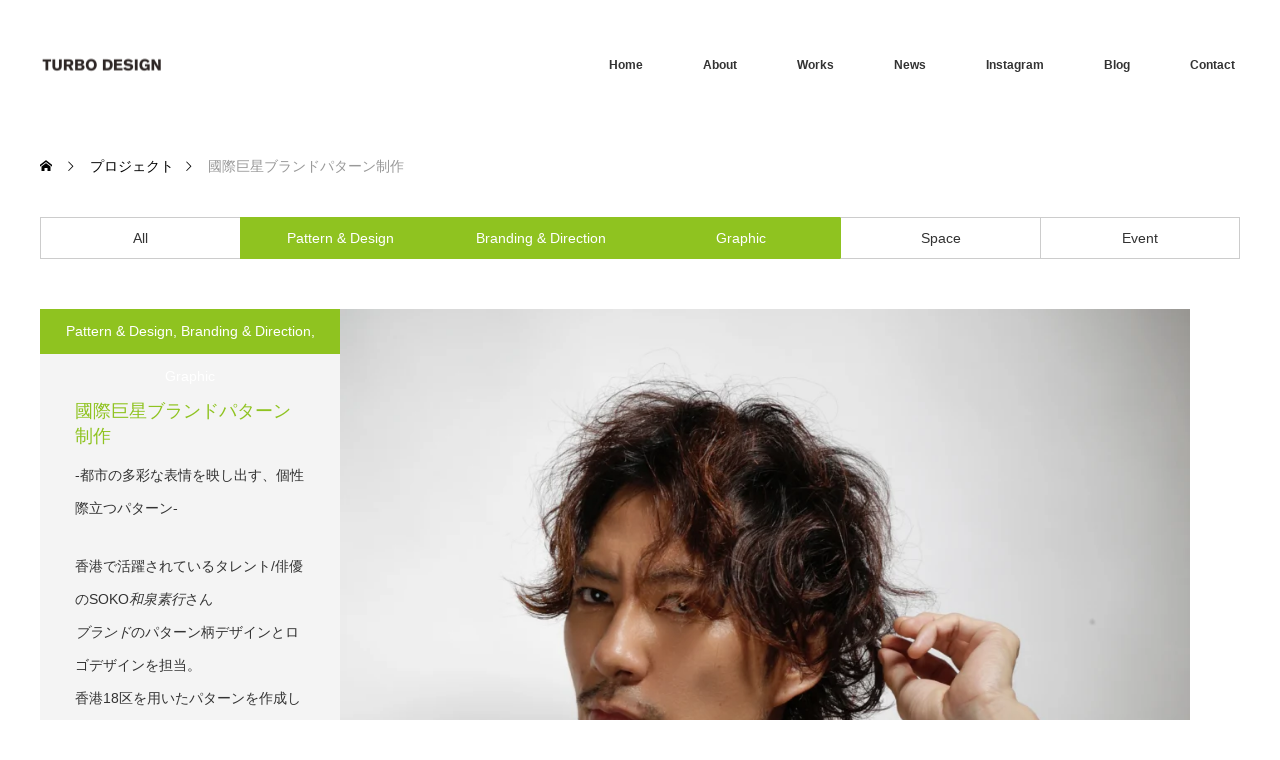

--- FILE ---
content_type: text/html; charset=UTF-8
request_url: https://turbopd.com/project/soko/
body_size: 117874
content:
<!DOCTYPE html>
<html class="pc" lang="ja">
<head prefix="og: https://ogp.me/ns# fb: https://ogp.me/ns/fb#">
<meta charset="UTF-8">
<!--[if IE]><meta http-equiv="X-UA-Compatible" content="IE=edge"><![endif]-->
<meta name="viewport" content="width=device-width">
<title>國際巨星ブランドパターン制作 | TURBO DESIGN</title>
<meta name="description" content="香港で活躍しておられるタレント/俳優のSOKO和泉素行さん. ブランドのパターン柄デザインとロゴデザインを担当。 香港18区を用いたパターンを作成しました。">
<meta property="og:type" content="article">
<meta property="og:url" content="https://turbopd.com/project/soko/">
<meta property="og:title" content="國際巨星ブランドパターン制作 &#8211; TURBO DESIGN">
<meta property="og:description" content="香港で活躍しておられるタレント/俳優のSOKO和泉素行さん. ブランドのパターン柄デザインとロゴデザインを担当。 香港18区を用いたパターンを作成しました。">
<meta property="og:site_name" content="TURBO DESIGN">
<meta property="og:image" content="https://turbopd.com/wp-content/uploads/2021/07/catch-square-1.jpg">
<meta property="og:image:secure_url" content="https://turbopd.com/wp-content/uploads/2021/07/catch-square-1.jpg"> 
<meta property="og:image:width" content="300"> 
<meta property="og:image:height" content="300">
<meta name="twitter:card" content="summary">
<meta name="twitter:title" content="國際巨星ブランドパターン制作 &#8211; TURBO DESIGN">
<meta property="twitter:description" content="香港で活躍しておられるタレント/俳優のSOKO和泉素行さん. ブランドのパターン柄デザインとロゴデザインを担当。 香港18区を用いたパターンを作成しました。">
<meta name="twitter:image:src" content="https://turbopd.com/wp-content/uploads/2021/07/catch-square-1.jpg">
<link rel="pingback" href="https://turbopd.com/xmlrpc.php">
<script data-cfasync="false" data-no-defer="1" data-no-minify="1" data-no-optimize="1">var ewww_webp_supported=!1;function check_webp_feature(A,e){var w;e=void 0!==e?e:function(){},ewww_webp_supported?e(ewww_webp_supported):((w=new Image).onload=function(){ewww_webp_supported=0<w.width&&0<w.height,e&&e(ewww_webp_supported)},w.onerror=function(){e&&e(!1)},w.src="data:image/webp;base64,"+{alpha:"UklGRkoAAABXRUJQVlA4WAoAAAAQAAAAAAAAAAAAQUxQSAwAAAARBxAR/Q9ERP8DAABWUDggGAAAABQBAJ0BKgEAAQAAAP4AAA3AAP7mtQAAAA=="}[A])}check_webp_feature("alpha");</script><script data-cfasync="false" data-no-defer="1" data-no-minify="1" data-no-optimize="1">var Arrive=function(c,w){"use strict";if(c.MutationObserver&&"undefined"!=typeof HTMLElement){var r,a=0,u=(r=HTMLElement.prototype.matches||HTMLElement.prototype.webkitMatchesSelector||HTMLElement.prototype.mozMatchesSelector||HTMLElement.prototype.msMatchesSelector,{matchesSelector:function(e,t){return e instanceof HTMLElement&&r.call(e,t)},addMethod:function(e,t,r){var a=e[t];e[t]=function(){return r.length==arguments.length?r.apply(this,arguments):"function"==typeof a?a.apply(this,arguments):void 0}},callCallbacks:function(e,t){t&&t.options.onceOnly&&1==t.firedElems.length&&(e=[e[0]]);for(var r,a=0;r=e[a];a++)r&&r.callback&&r.callback.call(r.elem,r.elem);t&&t.options.onceOnly&&1==t.firedElems.length&&t.me.unbindEventWithSelectorAndCallback.call(t.target,t.selector,t.callback)},checkChildNodesRecursively:function(e,t,r,a){for(var i,n=0;i=e[n];n++)r(i,t,a)&&a.push({callback:t.callback,elem:i}),0<i.childNodes.length&&u.checkChildNodesRecursively(i.childNodes,t,r,a)},mergeArrays:function(e,t){var r,a={};for(r in e)e.hasOwnProperty(r)&&(a[r]=e[r]);for(r in t)t.hasOwnProperty(r)&&(a[r]=t[r]);return a},toElementsArray:function(e){return e=void 0!==e&&("number"!=typeof e.length||e===c)?[e]:e}}),e=(l.prototype.addEvent=function(e,t,r,a){a={target:e,selector:t,options:r,callback:a,firedElems:[]};return this._beforeAdding&&this._beforeAdding(a),this._eventsBucket.push(a),a},l.prototype.removeEvent=function(e){for(var t,r=this._eventsBucket.length-1;t=this._eventsBucket[r];r--)e(t)&&(this._beforeRemoving&&this._beforeRemoving(t),(t=this._eventsBucket.splice(r,1))&&t.length&&(t[0].callback=null))},l.prototype.beforeAdding=function(e){this._beforeAdding=e},l.prototype.beforeRemoving=function(e){this._beforeRemoving=e},l),t=function(i,n){var o=new e,l=this,s={fireOnAttributesModification:!1};return o.beforeAdding(function(t){var e=t.target;e!==c.document&&e!==c||(e=document.getElementsByTagName("html")[0]);var r=new MutationObserver(function(e){n.call(this,e,t)}),a=i(t.options);r.observe(e,a),t.observer=r,t.me=l}),o.beforeRemoving(function(e){e.observer.disconnect()}),this.bindEvent=function(e,t,r){t=u.mergeArrays(s,t);for(var a=u.toElementsArray(this),i=0;i<a.length;i++)o.addEvent(a[i],e,t,r)},this.unbindEvent=function(){var r=u.toElementsArray(this);o.removeEvent(function(e){for(var t=0;t<r.length;t++)if(this===w||e.target===r[t])return!0;return!1})},this.unbindEventWithSelectorOrCallback=function(r){var a=u.toElementsArray(this),i=r,e="function"==typeof r?function(e){for(var t=0;t<a.length;t++)if((this===w||e.target===a[t])&&e.callback===i)return!0;return!1}:function(e){for(var t=0;t<a.length;t++)if((this===w||e.target===a[t])&&e.selector===r)return!0;return!1};o.removeEvent(e)},this.unbindEventWithSelectorAndCallback=function(r,a){var i=u.toElementsArray(this);o.removeEvent(function(e){for(var t=0;t<i.length;t++)if((this===w||e.target===i[t])&&e.selector===r&&e.callback===a)return!0;return!1})},this},i=new function(){var s={fireOnAttributesModification:!1,onceOnly:!1,existing:!1};function n(e,t,r){return!(!u.matchesSelector(e,t.selector)||(e._id===w&&(e._id=a++),-1!=t.firedElems.indexOf(e._id)))&&(t.firedElems.push(e._id),!0)}var c=(i=new t(function(e){var t={attributes:!1,childList:!0,subtree:!0};return e.fireOnAttributesModification&&(t.attributes=!0),t},function(e,i){e.forEach(function(e){var t=e.addedNodes,r=e.target,a=[];null!==t&&0<t.length?u.checkChildNodesRecursively(t,i,n,a):"attributes"===e.type&&n(r,i)&&a.push({callback:i.callback,elem:r}),u.callCallbacks(a,i)})})).bindEvent;return i.bindEvent=function(e,t,r){t=void 0===r?(r=t,s):u.mergeArrays(s,t);var a=u.toElementsArray(this);if(t.existing){for(var i=[],n=0;n<a.length;n++)for(var o=a[n].querySelectorAll(e),l=0;l<o.length;l++)i.push({callback:r,elem:o[l]});if(t.onceOnly&&i.length)return r.call(i[0].elem,i[0].elem);setTimeout(u.callCallbacks,1,i)}c.call(this,e,t,r)},i},o=new function(){var a={};function i(e,t){return u.matchesSelector(e,t.selector)}var n=(o=new t(function(){return{childList:!0,subtree:!0}},function(e,r){e.forEach(function(e){var t=e.removedNodes,e=[];null!==t&&0<t.length&&u.checkChildNodesRecursively(t,r,i,e),u.callCallbacks(e,r)})})).bindEvent;return o.bindEvent=function(e,t,r){t=void 0===r?(r=t,a):u.mergeArrays(a,t),n.call(this,e,t,r)},o};d(HTMLElement.prototype),d(NodeList.prototype),d(HTMLCollection.prototype),d(HTMLDocument.prototype),d(Window.prototype);var n={};return s(i,n,"unbindAllArrive"),s(o,n,"unbindAllLeave"),n}function l(){this._eventsBucket=[],this._beforeAdding=null,this._beforeRemoving=null}function s(e,t,r){u.addMethod(t,r,e.unbindEvent),u.addMethod(t,r,e.unbindEventWithSelectorOrCallback),u.addMethod(t,r,e.unbindEventWithSelectorAndCallback)}function d(e){e.arrive=i.bindEvent,s(i,e,"unbindArrive"),e.leave=o.bindEvent,s(o,e,"unbindLeave")}}(window,void 0),ewww_webp_supported=!1;function check_webp_feature(e,t){var r;ewww_webp_supported?t(ewww_webp_supported):((r=new Image).onload=function(){ewww_webp_supported=0<r.width&&0<r.height,t(ewww_webp_supported)},r.onerror=function(){t(!1)},r.src="data:image/webp;base64,"+{alpha:"UklGRkoAAABXRUJQVlA4WAoAAAAQAAAAAAAAAAAAQUxQSAwAAAARBxAR/Q9ERP8DAABWUDggGAAAABQBAJ0BKgEAAQAAAP4AAA3AAP7mtQAAAA==",animation:"UklGRlIAAABXRUJQVlA4WAoAAAASAAAAAAAAAAAAQU5JTQYAAAD/////AABBTk1GJgAAAAAAAAAAAAAAAAAAAGQAAABWUDhMDQAAAC8AAAAQBxAREYiI/gcA"}[e])}function ewwwLoadImages(e){if(e){for(var t=document.querySelectorAll(".batch-image img, .image-wrapper a, .ngg-pro-masonry-item a, .ngg-galleria-offscreen-seo-wrapper a"),r=0,a=t.length;r<a;r++)ewwwAttr(t[r],"data-src",t[r].getAttribute("data-webp")),ewwwAttr(t[r],"data-thumbnail",t[r].getAttribute("data-webp-thumbnail"));for(var i=document.querySelectorAll("div.woocommerce-product-gallery__image"),r=0,a=i.length;r<a;r++)ewwwAttr(i[r],"data-thumb",i[r].getAttribute("data-webp-thumb"))}for(var n=document.querySelectorAll("video"),r=0,a=n.length;r<a;r++)ewwwAttr(n[r],"poster",e?n[r].getAttribute("data-poster-webp"):n[r].getAttribute("data-poster-image"));for(var o,l=document.querySelectorAll("img.ewww_webp_lazy_load"),r=0,a=l.length;r<a;r++)e&&(ewwwAttr(l[r],"data-lazy-srcset",l[r].getAttribute("data-lazy-srcset-webp")),ewwwAttr(l[r],"data-srcset",l[r].getAttribute("data-srcset-webp")),ewwwAttr(l[r],"data-lazy-src",l[r].getAttribute("data-lazy-src-webp")),ewwwAttr(l[r],"data-src",l[r].getAttribute("data-src-webp")),ewwwAttr(l[r],"data-orig-file",l[r].getAttribute("data-webp-orig-file")),ewwwAttr(l[r],"data-medium-file",l[r].getAttribute("data-webp-medium-file")),ewwwAttr(l[r],"data-large-file",l[r].getAttribute("data-webp-large-file")),null!=(o=l[r].getAttribute("srcset"))&&!1!==o&&o.includes("R0lGOD")&&ewwwAttr(l[r],"src",l[r].getAttribute("data-lazy-src-webp"))),l[r].className=l[r].className.replace(/\bewww_webp_lazy_load\b/,"");for(var s=document.querySelectorAll(".ewww_webp"),r=0,a=s.length;r<a;r++)e?(ewwwAttr(s[r],"srcset",s[r].getAttribute("data-srcset-webp")),ewwwAttr(s[r],"src",s[r].getAttribute("data-src-webp")),ewwwAttr(s[r],"data-orig-file",s[r].getAttribute("data-webp-orig-file")),ewwwAttr(s[r],"data-medium-file",s[r].getAttribute("data-webp-medium-file")),ewwwAttr(s[r],"data-large-file",s[r].getAttribute("data-webp-large-file")),ewwwAttr(s[r],"data-large_image",s[r].getAttribute("data-webp-large_image")),ewwwAttr(s[r],"data-src",s[r].getAttribute("data-webp-src"))):(ewwwAttr(s[r],"srcset",s[r].getAttribute("data-srcset-img")),ewwwAttr(s[r],"src",s[r].getAttribute("data-src-img"))),s[r].className=s[r].className.replace(/\bewww_webp\b/,"ewww_webp_loaded");window.jQuery&&jQuery.fn.isotope&&jQuery.fn.imagesLoaded&&(jQuery(".fusion-posts-container-infinite").imagesLoaded(function(){jQuery(".fusion-posts-container-infinite").hasClass("isotope")&&jQuery(".fusion-posts-container-infinite").isotope()}),jQuery(".fusion-portfolio:not(.fusion-recent-works) .fusion-portfolio-wrapper").imagesLoaded(function(){jQuery(".fusion-portfolio:not(.fusion-recent-works) .fusion-portfolio-wrapper").isotope()}))}function ewwwWebPInit(e){ewwwLoadImages(e),ewwwNggLoadGalleries(e),document.arrive(".ewww_webp",function(){ewwwLoadImages(e)}),document.arrive(".ewww_webp_lazy_load",function(){ewwwLoadImages(e)}),document.arrive("videos",function(){ewwwLoadImages(e)}),"loading"==document.readyState?document.addEventListener("DOMContentLoaded",ewwwJSONParserInit):("undefined"!=typeof galleries&&ewwwNggParseGalleries(e),ewwwWooParseVariations(e))}function ewwwAttr(e,t,r){null!=r&&!1!==r&&e.setAttribute(t,r)}function ewwwJSONParserInit(){"undefined"!=typeof galleries&&check_webp_feature("alpha",ewwwNggParseGalleries),check_webp_feature("alpha",ewwwWooParseVariations)}function ewwwWooParseVariations(e){if(e)for(var t=document.querySelectorAll("form.variations_form"),r=0,a=t.length;r<a;r++){var i=t[r].getAttribute("data-product_variations"),n=!1;try{for(var o in i=JSON.parse(i))void 0!==i[o]&&void 0!==i[o].image&&(void 0!==i[o].image.src_webp&&(i[o].image.src=i[o].image.src_webp,n=!0),void 0!==i[o].image.srcset_webp&&(i[o].image.srcset=i[o].image.srcset_webp,n=!0),void 0!==i[o].image.full_src_webp&&(i[o].image.full_src=i[o].image.full_src_webp,n=!0),void 0!==i[o].image.gallery_thumbnail_src_webp&&(i[o].image.gallery_thumbnail_src=i[o].image.gallery_thumbnail_src_webp,n=!0),void 0!==i[o].image.thumb_src_webp&&(i[o].image.thumb_src=i[o].image.thumb_src_webp,n=!0));n&&ewwwAttr(t[r],"data-product_variations",JSON.stringify(i))}catch(e){}}}function ewwwNggParseGalleries(e){if(e)for(var t in galleries){var r=galleries[t];galleries[t].images_list=ewwwNggParseImageList(r.images_list)}}function ewwwNggLoadGalleries(e){e&&document.addEventListener("ngg.galleria.themeadded",function(e,t){window.ngg_galleria._create_backup=window.ngg_galleria.create,window.ngg_galleria.create=function(e,t){var r=$(e).data("id");return galleries["gallery_"+r].images_list=ewwwNggParseImageList(galleries["gallery_"+r].images_list),window.ngg_galleria._create_backup(e,t)}})}function ewwwNggParseImageList(e){for(var t in e){var r=e[t];if(void 0!==r["image-webp"]&&(e[t].image=r["image-webp"],delete e[t]["image-webp"]),void 0!==r["thumb-webp"]&&(e[t].thumb=r["thumb-webp"],delete e[t]["thumb-webp"]),void 0!==r.full_image_webp&&(e[t].full_image=r.full_image_webp,delete e[t].full_image_webp),void 0!==r.srcsets)for(var a in r.srcsets)nggSrcset=r.srcsets[a],void 0!==r.srcsets[a+"-webp"]&&(e[t].srcsets[a]=r.srcsets[a+"-webp"],delete e[t].srcsets[a+"-webp"]);if(void 0!==r.full_srcsets)for(var i in r.full_srcsets)nggFSrcset=r.full_srcsets[i],void 0!==r.full_srcsets[i+"-webp"]&&(e[t].full_srcsets[i]=r.full_srcsets[i+"-webp"],delete e[t].full_srcsets[i+"-webp"])}return e}check_webp_feature("alpha",ewwwWebPInit);</script><meta name='robots' content='max-image-preview:large' />
<link rel='dns-prefetch' href='//www.googletagmanager.com' />
<link rel='dns-prefetch' href='//stats.wp.com' />
<link rel='dns-prefetch' href='//pagead2.googlesyndication.com' />
<link rel='dns-prefetch' href='//fundingchoicesmessages.google.com' />
<link rel="alternate" type="application/rss+xml" title="TURBO DESIGN &raquo; フィード" href="https://turbopd.com/feed/" />
<link rel="alternate" type="application/rss+xml" title="TURBO DESIGN &raquo; コメントフィード" href="https://turbopd.com/comments/feed/" />
<link rel="alternate" title="oEmbed (JSON)" type="application/json+oembed" href="https://turbopd.com/wp-json/oembed/1.0/embed?url=https%3A%2F%2Fturbopd.com%2Fproject%2Fsoko%2F" />
<link rel="alternate" title="oEmbed (XML)" type="text/xml+oembed" href="https://turbopd.com/wp-json/oembed/1.0/embed?url=https%3A%2F%2Fturbopd.com%2Fproject%2Fsoko%2F&#038;format=xml" />
<link rel="preconnect" href="https://fonts.googleapis.com">
<link rel="preconnect" href="https://fonts.gstatic.com" crossorigin>
<link href="https://fonts.googleapis.com/css2?family=Noto+Sans+JP:wght@400;600" rel="stylesheet">
<style id='wp-img-auto-sizes-contain-inline-css' type='text/css'>
img:is([sizes=auto i],[sizes^="auto," i]){contain-intrinsic-size:3000px 1500px}
/*# sourceURL=wp-img-auto-sizes-contain-inline-css */
</style>
<link rel='stylesheet' id='style-css' href='https://turbopd.com/wp-content/themes/monolith_tcd042/style.css?ver=2.1' type='text/css' media='all' />
<link rel='stylesheet' id='sbi_styles-css' href='https://turbopd.com/wp-content/plugins/instagram-feed/css/sbi-styles.min.css?ver=6.10.0' type='text/css' media='all' />
<style id='wp-emoji-styles-inline-css' type='text/css'>

	img.wp-smiley, img.emoji {
		display: inline !important;
		border: none !important;
		box-shadow: none !important;
		height: 1em !important;
		width: 1em !important;
		margin: 0 0.07em !important;
		vertical-align: -0.1em !important;
		background: none !important;
		padding: 0 !important;
	}
/*# sourceURL=wp-emoji-styles-inline-css */
</style>
<link rel='stylesheet' id='wp-block-library-css' href='https://turbopd.com/wp-includes/css/dist/block-library/style.min.css?ver=6.9' type='text/css' media='all' />
<style id='global-styles-inline-css' type='text/css'>
:root{--wp--preset--aspect-ratio--square: 1;--wp--preset--aspect-ratio--4-3: 4/3;--wp--preset--aspect-ratio--3-4: 3/4;--wp--preset--aspect-ratio--3-2: 3/2;--wp--preset--aspect-ratio--2-3: 2/3;--wp--preset--aspect-ratio--16-9: 16/9;--wp--preset--aspect-ratio--9-16: 9/16;--wp--preset--color--black: #000000;--wp--preset--color--cyan-bluish-gray: #abb8c3;--wp--preset--color--white: #ffffff;--wp--preset--color--pale-pink: #f78da7;--wp--preset--color--vivid-red: #cf2e2e;--wp--preset--color--luminous-vivid-orange: #ff6900;--wp--preset--color--luminous-vivid-amber: #fcb900;--wp--preset--color--light-green-cyan: #7bdcb5;--wp--preset--color--vivid-green-cyan: #00d084;--wp--preset--color--pale-cyan-blue: #8ed1fc;--wp--preset--color--vivid-cyan-blue: #0693e3;--wp--preset--color--vivid-purple: #9b51e0;--wp--preset--gradient--vivid-cyan-blue-to-vivid-purple: linear-gradient(135deg,rgb(6,147,227) 0%,rgb(155,81,224) 100%);--wp--preset--gradient--light-green-cyan-to-vivid-green-cyan: linear-gradient(135deg,rgb(122,220,180) 0%,rgb(0,208,130) 100%);--wp--preset--gradient--luminous-vivid-amber-to-luminous-vivid-orange: linear-gradient(135deg,rgb(252,185,0) 0%,rgb(255,105,0) 100%);--wp--preset--gradient--luminous-vivid-orange-to-vivid-red: linear-gradient(135deg,rgb(255,105,0) 0%,rgb(207,46,46) 100%);--wp--preset--gradient--very-light-gray-to-cyan-bluish-gray: linear-gradient(135deg,rgb(238,238,238) 0%,rgb(169,184,195) 100%);--wp--preset--gradient--cool-to-warm-spectrum: linear-gradient(135deg,rgb(74,234,220) 0%,rgb(151,120,209) 20%,rgb(207,42,186) 40%,rgb(238,44,130) 60%,rgb(251,105,98) 80%,rgb(254,248,76) 100%);--wp--preset--gradient--blush-light-purple: linear-gradient(135deg,rgb(255,206,236) 0%,rgb(152,150,240) 100%);--wp--preset--gradient--blush-bordeaux: linear-gradient(135deg,rgb(254,205,165) 0%,rgb(254,45,45) 50%,rgb(107,0,62) 100%);--wp--preset--gradient--luminous-dusk: linear-gradient(135deg,rgb(255,203,112) 0%,rgb(199,81,192) 50%,rgb(65,88,208) 100%);--wp--preset--gradient--pale-ocean: linear-gradient(135deg,rgb(255,245,203) 0%,rgb(182,227,212) 50%,rgb(51,167,181) 100%);--wp--preset--gradient--electric-grass: linear-gradient(135deg,rgb(202,248,128) 0%,rgb(113,206,126) 100%);--wp--preset--gradient--midnight: linear-gradient(135deg,rgb(2,3,129) 0%,rgb(40,116,252) 100%);--wp--preset--font-size--small: 13px;--wp--preset--font-size--medium: 20px;--wp--preset--font-size--large: 36px;--wp--preset--font-size--x-large: 42px;--wp--preset--spacing--20: 0.44rem;--wp--preset--spacing--30: 0.67rem;--wp--preset--spacing--40: 1rem;--wp--preset--spacing--50: 1.5rem;--wp--preset--spacing--60: 2.25rem;--wp--preset--spacing--70: 3.38rem;--wp--preset--spacing--80: 5.06rem;--wp--preset--shadow--natural: 6px 6px 9px rgba(0, 0, 0, 0.2);--wp--preset--shadow--deep: 12px 12px 50px rgba(0, 0, 0, 0.4);--wp--preset--shadow--sharp: 6px 6px 0px rgba(0, 0, 0, 0.2);--wp--preset--shadow--outlined: 6px 6px 0px -3px rgb(255, 255, 255), 6px 6px rgb(0, 0, 0);--wp--preset--shadow--crisp: 6px 6px 0px rgb(0, 0, 0);}:where(.is-layout-flex){gap: 0.5em;}:where(.is-layout-grid){gap: 0.5em;}body .is-layout-flex{display: flex;}.is-layout-flex{flex-wrap: wrap;align-items: center;}.is-layout-flex > :is(*, div){margin: 0;}body .is-layout-grid{display: grid;}.is-layout-grid > :is(*, div){margin: 0;}:where(.wp-block-columns.is-layout-flex){gap: 2em;}:where(.wp-block-columns.is-layout-grid){gap: 2em;}:where(.wp-block-post-template.is-layout-flex){gap: 1.25em;}:where(.wp-block-post-template.is-layout-grid){gap: 1.25em;}.has-black-color{color: var(--wp--preset--color--black) !important;}.has-cyan-bluish-gray-color{color: var(--wp--preset--color--cyan-bluish-gray) !important;}.has-white-color{color: var(--wp--preset--color--white) !important;}.has-pale-pink-color{color: var(--wp--preset--color--pale-pink) !important;}.has-vivid-red-color{color: var(--wp--preset--color--vivid-red) !important;}.has-luminous-vivid-orange-color{color: var(--wp--preset--color--luminous-vivid-orange) !important;}.has-luminous-vivid-amber-color{color: var(--wp--preset--color--luminous-vivid-amber) !important;}.has-light-green-cyan-color{color: var(--wp--preset--color--light-green-cyan) !important;}.has-vivid-green-cyan-color{color: var(--wp--preset--color--vivid-green-cyan) !important;}.has-pale-cyan-blue-color{color: var(--wp--preset--color--pale-cyan-blue) !important;}.has-vivid-cyan-blue-color{color: var(--wp--preset--color--vivid-cyan-blue) !important;}.has-vivid-purple-color{color: var(--wp--preset--color--vivid-purple) !important;}.has-black-background-color{background-color: var(--wp--preset--color--black) !important;}.has-cyan-bluish-gray-background-color{background-color: var(--wp--preset--color--cyan-bluish-gray) !important;}.has-white-background-color{background-color: var(--wp--preset--color--white) !important;}.has-pale-pink-background-color{background-color: var(--wp--preset--color--pale-pink) !important;}.has-vivid-red-background-color{background-color: var(--wp--preset--color--vivid-red) !important;}.has-luminous-vivid-orange-background-color{background-color: var(--wp--preset--color--luminous-vivid-orange) !important;}.has-luminous-vivid-amber-background-color{background-color: var(--wp--preset--color--luminous-vivid-amber) !important;}.has-light-green-cyan-background-color{background-color: var(--wp--preset--color--light-green-cyan) !important;}.has-vivid-green-cyan-background-color{background-color: var(--wp--preset--color--vivid-green-cyan) !important;}.has-pale-cyan-blue-background-color{background-color: var(--wp--preset--color--pale-cyan-blue) !important;}.has-vivid-cyan-blue-background-color{background-color: var(--wp--preset--color--vivid-cyan-blue) !important;}.has-vivid-purple-background-color{background-color: var(--wp--preset--color--vivid-purple) !important;}.has-black-border-color{border-color: var(--wp--preset--color--black) !important;}.has-cyan-bluish-gray-border-color{border-color: var(--wp--preset--color--cyan-bluish-gray) !important;}.has-white-border-color{border-color: var(--wp--preset--color--white) !important;}.has-pale-pink-border-color{border-color: var(--wp--preset--color--pale-pink) !important;}.has-vivid-red-border-color{border-color: var(--wp--preset--color--vivid-red) !important;}.has-luminous-vivid-orange-border-color{border-color: var(--wp--preset--color--luminous-vivid-orange) !important;}.has-luminous-vivid-amber-border-color{border-color: var(--wp--preset--color--luminous-vivid-amber) !important;}.has-light-green-cyan-border-color{border-color: var(--wp--preset--color--light-green-cyan) !important;}.has-vivid-green-cyan-border-color{border-color: var(--wp--preset--color--vivid-green-cyan) !important;}.has-pale-cyan-blue-border-color{border-color: var(--wp--preset--color--pale-cyan-blue) !important;}.has-vivid-cyan-blue-border-color{border-color: var(--wp--preset--color--vivid-cyan-blue) !important;}.has-vivid-purple-border-color{border-color: var(--wp--preset--color--vivid-purple) !important;}.has-vivid-cyan-blue-to-vivid-purple-gradient-background{background: var(--wp--preset--gradient--vivid-cyan-blue-to-vivid-purple) !important;}.has-light-green-cyan-to-vivid-green-cyan-gradient-background{background: var(--wp--preset--gradient--light-green-cyan-to-vivid-green-cyan) !important;}.has-luminous-vivid-amber-to-luminous-vivid-orange-gradient-background{background: var(--wp--preset--gradient--luminous-vivid-amber-to-luminous-vivid-orange) !important;}.has-luminous-vivid-orange-to-vivid-red-gradient-background{background: var(--wp--preset--gradient--luminous-vivid-orange-to-vivid-red) !important;}.has-very-light-gray-to-cyan-bluish-gray-gradient-background{background: var(--wp--preset--gradient--very-light-gray-to-cyan-bluish-gray) !important;}.has-cool-to-warm-spectrum-gradient-background{background: var(--wp--preset--gradient--cool-to-warm-spectrum) !important;}.has-blush-light-purple-gradient-background{background: var(--wp--preset--gradient--blush-light-purple) !important;}.has-blush-bordeaux-gradient-background{background: var(--wp--preset--gradient--blush-bordeaux) !important;}.has-luminous-dusk-gradient-background{background: var(--wp--preset--gradient--luminous-dusk) !important;}.has-pale-ocean-gradient-background{background: var(--wp--preset--gradient--pale-ocean) !important;}.has-electric-grass-gradient-background{background: var(--wp--preset--gradient--electric-grass) !important;}.has-midnight-gradient-background{background: var(--wp--preset--gradient--midnight) !important;}.has-small-font-size{font-size: var(--wp--preset--font-size--small) !important;}.has-medium-font-size{font-size: var(--wp--preset--font-size--medium) !important;}.has-large-font-size{font-size: var(--wp--preset--font-size--large) !important;}.has-x-large-font-size{font-size: var(--wp--preset--font-size--x-large) !important;}
/*# sourceURL=global-styles-inline-css */
</style>

<style id='classic-theme-styles-inline-css' type='text/css'>
/*! This file is auto-generated */
.wp-block-button__link{color:#fff;background-color:#32373c;border-radius:9999px;box-shadow:none;text-decoration:none;padding:calc(.667em + 2px) calc(1.333em + 2px);font-size:1.125em}.wp-block-file__button{background:#32373c;color:#fff;text-decoration:none}
/*# sourceURL=/wp-includes/css/classic-themes.min.css */
</style>
<link rel='stylesheet' id='contact-form-7-css' href='https://turbopd.com/wp-content/plugins/contact-form-7/includes/css/styles.css?ver=6.1.4' type='text/css' media='all' />
<link rel='stylesheet' id='wpdm-fonticon-css' href='https://turbopd.com/wp-content/plugins/download-manager/assets/wpdm-iconfont/css/wpdm-icons.css?ver=6.9' type='text/css' media='all' />
<link rel='stylesheet' id='wpdm-front-css' href='https://turbopd.com/wp-content/plugins/download-manager/assets/css/front.min.css?ver=3.3.46' type='text/css' media='all' />
<link rel='stylesheet' id='wpdm-front-dark-css' href='https://turbopd.com/wp-content/plugins/download-manager/assets/css/front-dark.min.css?ver=3.3.46' type='text/css' media='all' />
<style>:root {
  --tcd-font-type1: Arial,"Hiragino Sans","Yu Gothic Medium","Meiryo",sans-serif;
  --tcd-font-type2: "Times New Roman",Times,"Yu Mincho","游明朝","游明朝体","Hiragino Mincho Pro",serif;
  --tcd-font-type3: Palatino,"Yu Kyokasho","游教科書体","UD デジタル 教科書体 N","游明朝","游明朝体","Hiragino Mincho Pro","Meiryo",serif;
  --tcd-font-type-logo: "Noto Sans JP",sans-serif;
}</style>
<script type="text/javascript" src="https://turbopd.com/wp-includes/js/jquery/jquery.min.js?ver=3.7.1" id="jquery-core-js"></script>
<script type="text/javascript" src="https://turbopd.com/wp-includes/js/jquery/jquery-migrate.min.js?ver=3.4.1" id="jquery-migrate-js"></script>
<script type="text/javascript" src="https://turbopd.com/wp-content/plugins/download-manager/assets/js/wpdm.min.js?ver=6.9" id="wpdm-frontend-js-js"></script>
<script type="text/javascript" id="wpdm-frontjs-js-extra">
/* <![CDATA[ */
var wpdm_url = {"home":"https://turbopd.com/","site":"https://turbopd.com/","ajax":"https://turbopd.com/wp-admin/admin-ajax.php"};
var wpdm_js = {"spinner":"\u003Ci class=\"wpdm-icon wpdm-sun wpdm-spin\"\u003E\u003C/i\u003E","client_id":"dbb33b867a224b927b5fc1a193e75f24"};
var wpdm_strings = {"pass_var":"\u30d1\u30b9\u30ef\u30fc\u30c9\u78ba\u8a8d\u5b8c\u4e86 !","pass_var_q":"\u30c0\u30a6\u30f3\u30ed\u30fc\u30c9\u3092\u958b\u59cb\u3059\u308b\u306b\u306f\u3001\u6b21\u306e\u30dc\u30bf\u30f3\u3092\u30af\u30ea\u30c3\u30af\u3057\u3066\u304f\u3060\u3055\u3044\u3002","start_dl":"\u30c0\u30a6\u30f3\u30ed\u30fc\u30c9\u958b\u59cb"};
//# sourceURL=wpdm-frontjs-js-extra
/* ]]> */
</script>
<script type="text/javascript" src="https://turbopd.com/wp-content/plugins/download-manager/assets/js/front.min.js?ver=3.3.46" id="wpdm-frontjs-js"></script>

<!-- Site Kit によって追加された Google タグ（gtag.js）スニペット -->
<!-- Google アナリティクス スニペット (Site Kit が追加) -->
<script type="text/javascript" src="https://www.googletagmanager.com/gtag/js?id=GT-MRLGZD6" id="google_gtagjs-js" async></script>
<script type="text/javascript" id="google_gtagjs-js-after">
/* <![CDATA[ */
window.dataLayer = window.dataLayer || [];function gtag(){dataLayer.push(arguments);}
gtag("set","linker",{"domains":["turbopd.com"]});
gtag("js", new Date());
gtag("set", "developer_id.dZTNiMT", true);
gtag("config", "GT-MRLGZD6");
//# sourceURL=google_gtagjs-js-after
/* ]]> */
</script>
<link rel="https://api.w.org/" href="https://turbopd.com/wp-json/" /><link rel="alternate" title="JSON" type="application/json" href="https://turbopd.com/wp-json/wp/v2/project/1807" /><link rel="canonical" href="https://turbopd.com/project/soko/" />
<link rel='shortlink' href='https://turbopd.com/?p=1807' />
<meta name="generator" content="Site Kit by Google 1.170.0" />	<style>img#wpstats{display:none}</style>
		<link rel="stylesheet" href="https://turbopd.com/wp-content/themes/monolith_tcd042/css/design-plus.css?ver=2.1">
<link rel="stylesheet" href="https://turbopd.com/wp-content/themes/monolith_tcd042/css/sns-botton.css?ver=2.1">
<link rel="stylesheet" href="https://fonts.googleapis.com/css?family=Roboto:100,300">
<link rel="stylesheet" media="screen and (max-width:770px)" href="https://turbopd.com/wp-content/themes/monolith_tcd042/css/responsive.css?ver=2.1">
<link rel="stylesheet" media="screen and (max-width:770px)" href="https://turbopd.com/wp-content/themes/monolith_tcd042/css/footer-bar.css?ver=2.1">

<script src="https://turbopd.com/wp-content/themes/monolith_tcd042/js/jquery.easing.1.3.js?ver=2.1"></script>
<script src="https://turbopd.com/wp-content/themes/monolith_tcd042/js/jscript.js?ver=2.1"></script>
<script src="https://turbopd.com/wp-content/themes/monolith_tcd042/js/comment.js?ver=2.1"></script>

<style type="text/css">
body, input, textarea { font-family: var(--tcd-font-type1); }
.rich_font { font-family: var(--tcd-font-type1); }

.rich_font_logo { font-family: var(--tcd-font-type-logo); font-weight: bold !important;}

body { font-size:16px; }

.pc #header .logo { font-size:21px; }
.pc #footer_top .logo { font-size:21px; }
.mobile #header .logo { font-size:18px; }
#footer_top { background: #F7F7F7; }

#logo_image img { width:50%; height:50%; }
#logo_image_mobile img { width:50%; height:50%; }

#blog_list li .image img, #related_post li a.image img, .styled_post_list1 .image img, #recent_news .image img, .project_list_widget .image img, .index_box_list .image img, #project_list .image img, #previous_next_post .image img {
  -webkit-transition: all 0.75s ease; -moz-transition: all 0.75s ease; transition: all 0.75s ease;
  -webkit-transform: scale(1); -moz-transform: scale(1); -ms-transform: scale(1); -o-transform: scale(1); transform: scale(1);
  -webkit-backface-visibility:hidden; backface-visibility:hidden;
}
#blog_list li .image:hover img, #related_post li a.image:hover img, .styled_post_list1 .image:hover img, #recent_news .image:hover img, .project_list_widget .image:hover img, .index_box_list .image:hover img, #project_list li:hover img, #previous_next_post .image:hover img {
  -webkit-transform: scale(1.1); -moz-transform: scale(1.1); -ms-transform: scale(1.1); -o-transform: scale(1.1); transform: scale(1.1);
}

.pc #global_menu > ul > li > a { color:#333333; }

#post_title { font-size:32px; }
.post_content { font-size:16px; }

a:hover, #comment_header ul li a:hover, .pc #global_menu > ul > li.active > a, .pc #global_menu li.current-menu-item > a, .pc #global_menu > ul > li > a:hover, #header_logo .logo a:hover, #bread_crumb li.home a:hover:before, #bread_crumb li a:hover,
 #archive_news_list li a .entry-date, #related_post li .title a:hover, #comment_headline, #footer_widget .footer_headline, #footer_widget .widget_block .wp-block-heading , .index_news_list ol a .entry-date, .footer_menu li:first-child a, .footer_menu li:only-child a, .color_headline, #project_title, #project_list .title .project_title, .post_content a, .custom-html-widget a
  { color:#8FC320; }

.post_content a:hover, .custom-html-widget a:hover
{ color:#A1A1A1; }

.pc #global_menu ul ul a, #return_top a:hover, .next_page_link a:hover, .collapse_category_list li a:hover .count, .slick-arrow:hover, #blog_list .category a:hover, #index_blog .index_blog_link:hover, #footer_address .button:hover, #post_meta_top .category a:hover,
 #archive_news_list .headline, .side_headline, #side_col .widget_block .wp-block-heading , #previous_next_page a:hover, .page_navi a:hover, .page_navi span.current, .page_navi p.back a:hover, .collapse_category_list li a:hover .count, .mobile #global_menu li a:hover,
  #wp-calendar td a:hover, #wp-calendar #prev a:hover, #wp-calendar #next a:hover, .widget_search #search-btn input:hover, .widget_search #searchsubmit:hover, .side_widget.google_search #searchsubmit:hover,
   #submit_comment:hover, #comment_header ul li a:hover, #comment_header ul li.comment_switch_active a, #comment_header #comment_closed p, #post_pagination a:hover, #post_pagination p, a.menu_button:hover, .mobile .footer_menu a:hover, .mobile #footer_menu_bottom li a:hover,
  .project_pager a:hover, #project_catgory_sort li a.active, #project_catgory_sort li a:hover, #project_catgory_sort li.current-cat a, #project_side_content .project_cat
 { background-color:#8FC320; }

.pc #global_menu ul ul a:hover, .index_news_list a.archive_link:hover
 { background-color:#A1A1A1; }

#recent_news .headline, .index_news_list .headline, #blog_list .date, #post_meta_top .date, #related_post
 { background-color:#BBBBBB; }

.index_news_list a.archive_link, #index_blog .index_blog_link, .page_navi p.back a
{ background-color:#BBBBBB; }

#comment_textarea textarea:focus, #guest_info input:focus, #comment_header ul li a:hover, #comment_header ul li.comment_switch_active a, #comment_header #comment_closed p, #post_meta_top .category a:hover, #project_catgory_sort .current-cat, #project_catgory_sort li:hover, #project_catgory_sort .current-cat:last-child, #post_pagination p, #post_pagination a:hover, .page_navi span.current, .page_navi a:hover
 { border-color:#8FC320; }
#project_catgory_sort .current-cat + li, #project_catgory_sort li:hover + li, .page_navi .current-cat + li a
{ border-left-color:#8FC320; }

@media screen and (max-width:600px) {
  #project_catgory_sort .current-cat { border-right-color:#8FC320!important; }
}

#comment_header ul li.comment_switch_active a:after, #comment_header #comment_closed p:after
 { border-color:#8FC320 transparent transparent transparent; }

.collapse_category_list li a:before
 { border-color: transparent transparent transparent #8FC320; }

.footer_menu li:first-child a, .footer_menu li:only-child a { pointer-events:none; }

#project_list .image:before { background:rgba(255,255,255,0.5); }
#site_loader_spinner { border:4px solid rgba(143,195,32,0.2); border-top-color:#8FC320; }


</style>







<!-- Site Kit が追加した Google AdSense メタタグ -->
<meta name="google-adsense-platform-account" content="ca-host-pub-2644536267352236">
<meta name="google-adsense-platform-domain" content="sitekit.withgoogle.com">
<!-- Site Kit が追加した End Google AdSense メタタグ -->
<style id="tcd_current-page_custom_css"></style><noscript><style>.lazyload[data-src]{display:none !important;}</style></noscript><style>.lazyload{background-image:none !important;}.lazyload:before{background-image:none !important;}</style>
<!-- Google AdSense スニペット (Site Kit が追加) -->
<script type="text/javascript" async="async" src="https://pagead2.googlesyndication.com/pagead/js/adsbygoogle.js?client=ca-pub-6213955617116072&amp;host=ca-host-pub-2644536267352236" crossorigin="anonymous"></script>

<!-- (ここまで) Google AdSense スニペット (Site Kit が追加) -->

<!-- Site Kit によって追加された「Google AdSense 広告ブロックによる損失収益の回復」スニペット -->
<script async src="https://fundingchoicesmessages.google.com/i/pub-6213955617116072?ers=1"></script><script>(function() {function signalGooglefcPresent() {if (!window.frames['googlefcPresent']) {if (document.body) {const iframe = document.createElement('iframe'); iframe.style = 'width: 0; height: 0; border: none; z-index: -1000; left: -1000px; top: -1000px;'; iframe.style.display = 'none'; iframe.name = 'googlefcPresent'; document.body.appendChild(iframe);} else {setTimeout(signalGooglefcPresent, 0);}}}signalGooglefcPresent();})();</script>
<!-- Site Kit によって追加された「Google AdSense 広告ブロックによる損失収益の回復」スニペットを終了 -->

<!-- Site Kit によって追加された「Google AdSense 広告ブロックによる損失収益の回復エラー保護」スニペット -->
<script>(function(){'use strict';function aa(a){var b=0;return function(){return b<a.length?{done:!1,value:a[b++]}:{done:!0}}}var ba=typeof Object.defineProperties=="function"?Object.defineProperty:function(a,b,c){if(a==Array.prototype||a==Object.prototype)return a;a[b]=c.value;return a};
function ca(a){a=["object"==typeof globalThis&&globalThis,a,"object"==typeof window&&window,"object"==typeof self&&self,"object"==typeof global&&global];for(var b=0;b<a.length;++b){var c=a[b];if(c&&c.Math==Math)return c}throw Error("Cannot find global object");}var da=ca(this);function l(a,b){if(b)a:{var c=da;a=a.split(".");for(var d=0;d<a.length-1;d++){var e=a[d];if(!(e in c))break a;c=c[e]}a=a[a.length-1];d=c[a];b=b(d);b!=d&&b!=null&&ba(c,a,{configurable:!0,writable:!0,value:b})}}
function ea(a){return a.raw=a}function n(a){var b=typeof Symbol!="undefined"&&Symbol.iterator&&a[Symbol.iterator];if(b)return b.call(a);if(typeof a.length=="number")return{next:aa(a)};throw Error(String(a)+" is not an iterable or ArrayLike");}function fa(a){for(var b,c=[];!(b=a.next()).done;)c.push(b.value);return c}var ha=typeof Object.create=="function"?Object.create:function(a){function b(){}b.prototype=a;return new b},p;
if(typeof Object.setPrototypeOf=="function")p=Object.setPrototypeOf;else{var q;a:{var ja={a:!0},ka={};try{ka.__proto__=ja;q=ka.a;break a}catch(a){}q=!1}p=q?function(a,b){a.__proto__=b;if(a.__proto__!==b)throw new TypeError(a+" is not extensible");return a}:null}var la=p;
function t(a,b){a.prototype=ha(b.prototype);a.prototype.constructor=a;if(la)la(a,b);else for(var c in b)if(c!="prototype")if(Object.defineProperties){var d=Object.getOwnPropertyDescriptor(b,c);d&&Object.defineProperty(a,c,d)}else a[c]=b[c];a.A=b.prototype}function ma(){for(var a=Number(this),b=[],c=a;c<arguments.length;c++)b[c-a]=arguments[c];return b}l("Object.is",function(a){return a?a:function(b,c){return b===c?b!==0||1/b===1/c:b!==b&&c!==c}});
l("Array.prototype.includes",function(a){return a?a:function(b,c){var d=this;d instanceof String&&(d=String(d));var e=d.length;c=c||0;for(c<0&&(c=Math.max(c+e,0));c<e;c++){var f=d[c];if(f===b||Object.is(f,b))return!0}return!1}});
l("String.prototype.includes",function(a){return a?a:function(b,c){if(this==null)throw new TypeError("The 'this' value for String.prototype.includes must not be null or undefined");if(b instanceof RegExp)throw new TypeError("First argument to String.prototype.includes must not be a regular expression");return this.indexOf(b,c||0)!==-1}});l("Number.MAX_SAFE_INTEGER",function(){return 9007199254740991});
l("Number.isFinite",function(a){return a?a:function(b){return typeof b!=="number"?!1:!isNaN(b)&&b!==Infinity&&b!==-Infinity}});l("Number.isInteger",function(a){return a?a:function(b){return Number.isFinite(b)?b===Math.floor(b):!1}});l("Number.isSafeInteger",function(a){return a?a:function(b){return Number.isInteger(b)&&Math.abs(b)<=Number.MAX_SAFE_INTEGER}});
l("Math.trunc",function(a){return a?a:function(b){b=Number(b);if(isNaN(b)||b===Infinity||b===-Infinity||b===0)return b;var c=Math.floor(Math.abs(b));return b<0?-c:c}});/*

 Copyright The Closure Library Authors.
 SPDX-License-Identifier: Apache-2.0
*/
var u=this||self;function v(a,b){a:{var c=["CLOSURE_FLAGS"];for(var d=u,e=0;e<c.length;e++)if(d=d[c[e]],d==null){c=null;break a}c=d}a=c&&c[a];return a!=null?a:b}function w(a){return a};function na(a){u.setTimeout(function(){throw a;},0)};var oa=v(610401301,!1),pa=v(188588736,!0),qa=v(645172343,v(1,!0));var x,ra=u.navigator;x=ra?ra.userAgentData||null:null;function z(a){return oa?x?x.brands.some(function(b){return(b=b.brand)&&b.indexOf(a)!=-1}):!1:!1}function A(a){var b;a:{if(b=u.navigator)if(b=b.userAgent)break a;b=""}return b.indexOf(a)!=-1};function B(){return oa?!!x&&x.brands.length>0:!1}function C(){return B()?z("Chromium"):(A("Chrome")||A("CriOS"))&&!(B()?0:A("Edge"))||A("Silk")};var sa=B()?!1:A("Trident")||A("MSIE");!A("Android")||C();C();A("Safari")&&(C()||(B()?0:A("Coast"))||(B()?0:A("Opera"))||(B()?0:A("Edge"))||(B()?z("Microsoft Edge"):A("Edg/"))||B()&&z("Opera"));var ta={},D=null;var ua=typeof Uint8Array!=="undefined",va=!sa&&typeof btoa==="function";var wa;function E(){return typeof BigInt==="function"};var F=typeof Symbol==="function"&&typeof Symbol()==="symbol";function xa(a){return typeof Symbol==="function"&&typeof Symbol()==="symbol"?Symbol():a}var G=xa(),ya=xa("2ex");var za=F?function(a,b){a[G]|=b}:function(a,b){a.g!==void 0?a.g|=b:Object.defineProperties(a,{g:{value:b,configurable:!0,writable:!0,enumerable:!1}})},H=F?function(a){return a[G]|0}:function(a){return a.g|0},I=F?function(a){return a[G]}:function(a){return a.g},J=F?function(a,b){a[G]=b}:function(a,b){a.g!==void 0?a.g=b:Object.defineProperties(a,{g:{value:b,configurable:!0,writable:!0,enumerable:!1}})};function Aa(a,b){J(b,(a|0)&-14591)}function Ba(a,b){J(b,(a|34)&-14557)};var K={},Ca={};function Da(a){return!(!a||typeof a!=="object"||a.g!==Ca)}function Ea(a){return a!==null&&typeof a==="object"&&!Array.isArray(a)&&a.constructor===Object}function L(a,b,c){if(!Array.isArray(a)||a.length)return!1;var d=H(a);if(d&1)return!0;if(!(b&&(Array.isArray(b)?b.includes(c):b.has(c))))return!1;J(a,d|1);return!0};var M=0,N=0;function Fa(a){var b=a>>>0;M=b;N=(a-b)/4294967296>>>0}function Ga(a){if(a<0){Fa(-a);var b=n(Ha(M,N));a=b.next().value;b=b.next().value;M=a>>>0;N=b>>>0}else Fa(a)}function Ia(a,b){b>>>=0;a>>>=0;if(b<=2097151)var c=""+(4294967296*b+a);else E()?c=""+(BigInt(b)<<BigInt(32)|BigInt(a)):(c=(a>>>24|b<<8)&16777215,b=b>>16&65535,a=(a&16777215)+c*6777216+b*6710656,c+=b*8147497,b*=2,a>=1E7&&(c+=a/1E7>>>0,a%=1E7),c>=1E7&&(b+=c/1E7>>>0,c%=1E7),c=b+Ja(c)+Ja(a));return c}
function Ja(a){a=String(a);return"0000000".slice(a.length)+a}function Ha(a,b){b=~b;a?a=~a+1:b+=1;return[a,b]};var Ka=/^-?([1-9][0-9]*|0)(\.[0-9]+)?$/;var O;function La(a,b){O=b;a=new a(b);O=void 0;return a}
function P(a,b,c){a==null&&(a=O);O=void 0;if(a==null){var d=96;c?(a=[c],d|=512):a=[];b&&(d=d&-16760833|(b&1023)<<14)}else{if(!Array.isArray(a))throw Error("narr");d=H(a);if(d&2048)throw Error("farr");if(d&64)return a;d|=64;if(c&&(d|=512,c!==a[0]))throw Error("mid");a:{c=a;var e=c.length;if(e){var f=e-1;if(Ea(c[f])){d|=256;b=f-(+!!(d&512)-1);if(b>=1024)throw Error("pvtlmt");d=d&-16760833|(b&1023)<<14;break a}}if(b){b=Math.max(b,e-(+!!(d&512)-1));if(b>1024)throw Error("spvt");d=d&-16760833|(b&1023)<<
14}}}J(a,d);return a};function Ma(a){switch(typeof a){case "number":return isFinite(a)?a:String(a);case "boolean":return a?1:0;case "object":if(a)if(Array.isArray(a)){if(L(a,void 0,0))return}else if(ua&&a!=null&&a instanceof Uint8Array){if(va){for(var b="",c=0,d=a.length-10240;c<d;)b+=String.fromCharCode.apply(null,a.subarray(c,c+=10240));b+=String.fromCharCode.apply(null,c?a.subarray(c):a);a=btoa(b)}else{b===void 0&&(b=0);if(!D){D={};c="ABCDEFGHIJKLMNOPQRSTUVWXYZabcdefghijklmnopqrstuvwxyz0123456789".split("");d=["+/=",
"+/","-_=","-_.","-_"];for(var e=0;e<5;e++){var f=c.concat(d[e].split(""));ta[e]=f;for(var g=0;g<f.length;g++){var h=f[g];D[h]===void 0&&(D[h]=g)}}}b=ta[b];c=Array(Math.floor(a.length/3));d=b[64]||"";for(e=f=0;f<a.length-2;f+=3){var k=a[f],m=a[f+1];h=a[f+2];g=b[k>>2];k=b[(k&3)<<4|m>>4];m=b[(m&15)<<2|h>>6];h=b[h&63];c[e++]=g+k+m+h}g=0;h=d;switch(a.length-f){case 2:g=a[f+1],h=b[(g&15)<<2]||d;case 1:a=a[f],c[e]=b[a>>2]+b[(a&3)<<4|g>>4]+h+d}a=c.join("")}return a}}return a};function Na(a,b,c){a=Array.prototype.slice.call(a);var d=a.length,e=b&256?a[d-1]:void 0;d+=e?-1:0;for(b=b&512?1:0;b<d;b++)a[b]=c(a[b]);if(e){b=a[b]={};for(var f in e)Object.prototype.hasOwnProperty.call(e,f)&&(b[f]=c(e[f]))}return a}function Oa(a,b,c,d,e){if(a!=null){if(Array.isArray(a))a=L(a,void 0,0)?void 0:e&&H(a)&2?a:Pa(a,b,c,d!==void 0,e);else if(Ea(a)){var f={},g;for(g in a)Object.prototype.hasOwnProperty.call(a,g)&&(f[g]=Oa(a[g],b,c,d,e));a=f}else a=b(a,d);return a}}
function Pa(a,b,c,d,e){var f=d||c?H(a):0;d=d?!!(f&32):void 0;a=Array.prototype.slice.call(a);for(var g=0;g<a.length;g++)a[g]=Oa(a[g],b,c,d,e);c&&c(f,a);return a}function Qa(a){return a.s===K?a.toJSON():Ma(a)};function Ra(a,b,c){c=c===void 0?Ba:c;if(a!=null){if(ua&&a instanceof Uint8Array)return b?a:new Uint8Array(a);if(Array.isArray(a)){var d=H(a);if(d&2)return a;b&&(b=d===0||!!(d&32)&&!(d&64||!(d&16)));return b?(J(a,(d|34)&-12293),a):Pa(a,Ra,d&4?Ba:c,!0,!0)}a.s===K&&(c=a.h,d=I(c),a=d&2?a:La(a.constructor,Sa(c,d,!0)));return a}}function Sa(a,b,c){var d=c||b&2?Ba:Aa,e=!!(b&32);a=Na(a,b,function(f){return Ra(f,e,d)});za(a,32|(c?2:0));return a};function Ta(a,b){a=a.h;return Ua(a,I(a),b)}function Va(a,b,c,d){b=d+(+!!(b&512)-1);if(!(b<0||b>=a.length||b>=c))return a[b]}
function Ua(a,b,c,d){if(c===-1)return null;var e=b>>14&1023||536870912;if(c>=e){if(b&256)return a[a.length-1][c]}else{var f=a.length;if(d&&b&256&&(d=a[f-1][c],d!=null)){if(Va(a,b,e,c)&&ya!=null){var g;a=(g=wa)!=null?g:wa={};g=a[ya]||0;g>=4||(a[ya]=g+1,g=Error(),g.__closure__error__context__984382||(g.__closure__error__context__984382={}),g.__closure__error__context__984382.severity="incident",na(g))}return d}return Va(a,b,e,c)}}
function Wa(a,b,c,d,e){var f=b>>14&1023||536870912;if(c>=f||e&&!qa){var g=b;if(b&256)e=a[a.length-1];else{if(d==null)return;e=a[f+(+!!(b&512)-1)]={};g|=256}e[c]=d;c<f&&(a[c+(+!!(b&512)-1)]=void 0);g!==b&&J(a,g)}else a[c+(+!!(b&512)-1)]=d,b&256&&(a=a[a.length-1],c in a&&delete a[c])}
function Xa(a,b){var c=Ya;var d=d===void 0?!1:d;var e=a.h;var f=I(e),g=Ua(e,f,b,d);if(g!=null&&typeof g==="object"&&g.s===K)c=g;else if(Array.isArray(g)){var h=H(g),k=h;k===0&&(k|=f&32);k|=f&2;k!==h&&J(g,k);c=new c(g)}else c=void 0;c!==g&&c!=null&&Wa(e,f,b,c,d);e=c;if(e==null)return e;a=a.h;f=I(a);f&2||(g=e,c=g.h,h=I(c),g=h&2?La(g.constructor,Sa(c,h,!1)):g,g!==e&&(e=g,Wa(a,f,b,e,d)));return e}function Za(a,b){a=Ta(a,b);return a==null||typeof a==="string"?a:void 0}
function $a(a,b){var c=c===void 0?0:c;a=Ta(a,b);if(a!=null)if(b=typeof a,b==="number"?Number.isFinite(a):b!=="string"?0:Ka.test(a))if(typeof a==="number"){if(a=Math.trunc(a),!Number.isSafeInteger(a)){Ga(a);b=M;var d=N;if(a=d&2147483648)b=~b+1>>>0,d=~d>>>0,b==0&&(d=d+1>>>0);b=d*4294967296+(b>>>0);a=a?-b:b}}else if(b=Math.trunc(Number(a)),Number.isSafeInteger(b))a=String(b);else{if(b=a.indexOf("."),b!==-1&&(a=a.substring(0,b)),!(a[0]==="-"?a.length<20||a.length===20&&Number(a.substring(0,7))>-922337:
a.length<19||a.length===19&&Number(a.substring(0,6))<922337)){if(a.length<16)Ga(Number(a));else if(E())a=BigInt(a),M=Number(a&BigInt(4294967295))>>>0,N=Number(a>>BigInt(32)&BigInt(4294967295));else{b=+(a[0]==="-");N=M=0;d=a.length;for(var e=b,f=(d-b)%6+b;f<=d;e=f,f+=6)e=Number(a.slice(e,f)),N*=1E6,M=M*1E6+e,M>=4294967296&&(N+=Math.trunc(M/4294967296),N>>>=0,M>>>=0);b&&(b=n(Ha(M,N)),a=b.next().value,b=b.next().value,M=a,N=b)}a=M;b=N;b&2147483648?E()?a=""+(BigInt(b|0)<<BigInt(32)|BigInt(a>>>0)):(b=
n(Ha(a,b)),a=b.next().value,b=b.next().value,a="-"+Ia(a,b)):a=Ia(a,b)}}else a=void 0;return a!=null?a:c}function R(a,b){var c=c===void 0?"":c;a=Za(a,b);return a!=null?a:c};var S;function T(a,b,c){this.h=P(a,b,c)}T.prototype.toJSON=function(){return ab(this)};T.prototype.s=K;T.prototype.toString=function(){try{return S=!0,ab(this).toString()}finally{S=!1}};
function ab(a){var b=S?a.h:Pa(a.h,Qa,void 0,void 0,!1);var c=!S;var d=pa?void 0:a.constructor.v;var e=I(c?a.h:b);if(a=b.length){var f=b[a-1],g=Ea(f);g?a--:f=void 0;e=+!!(e&512)-1;var h=b;if(g){b:{var k=f;var m={};g=!1;if(k)for(var r in k)if(Object.prototype.hasOwnProperty.call(k,r))if(isNaN(+r))m[r]=k[r];else{var y=k[r];Array.isArray(y)&&(L(y,d,+r)||Da(y)&&y.size===0)&&(y=null);y==null&&(g=!0);y!=null&&(m[r]=y)}if(g){for(var Q in m)break b;m=null}else m=k}k=m==null?f!=null:m!==f}for(var ia;a>0;a--){Q=
a-1;r=h[Q];Q-=e;if(!(r==null||L(r,d,Q)||Da(r)&&r.size===0))break;ia=!0}if(h!==b||k||ia){if(!c)h=Array.prototype.slice.call(h,0,a);else if(ia||k||m)h.length=a;m&&h.push(m)}b=h}return b};function bb(a){return function(b){if(b==null||b=="")b=new a;else{b=JSON.parse(b);if(!Array.isArray(b))throw Error("dnarr");za(b,32);b=La(a,b)}return b}};function cb(a){this.h=P(a)}t(cb,T);var db=bb(cb);var U;function V(a){this.g=a}V.prototype.toString=function(){return this.g+""};var eb={};function fb(a){if(U===void 0){var b=null;var c=u.trustedTypes;if(c&&c.createPolicy){try{b=c.createPolicy("goog#html",{createHTML:w,createScript:w,createScriptURL:w})}catch(d){u.console&&u.console.error(d.message)}U=b}else U=b}a=(b=U)?b.createScriptURL(a):a;return new V(a,eb)};/*

 SPDX-License-Identifier: Apache-2.0
*/
function gb(a){var b=ma.apply(1,arguments);if(b.length===0)return fb(a[0]);for(var c=a[0],d=0;d<b.length;d++)c+=encodeURIComponent(b[d])+a[d+1];return fb(c)};function hb(a,b){a.src=b instanceof V&&b.constructor===V?b.g:"type_error:TrustedResourceUrl";var c,d;(c=(b=(d=(c=(a.ownerDocument&&a.ownerDocument.defaultView||window).document).querySelector)==null?void 0:d.call(c,"script[nonce]"))?b.nonce||b.getAttribute("nonce")||"":"")&&a.setAttribute("nonce",c)};function ib(){return Math.floor(Math.random()*2147483648).toString(36)+Math.abs(Math.floor(Math.random()*2147483648)^Date.now()).toString(36)};function jb(a,b){b=String(b);a.contentType==="application/xhtml+xml"&&(b=b.toLowerCase());return a.createElement(b)}function kb(a){this.g=a||u.document||document};function lb(a){a=a===void 0?document:a;return a.createElement("script")};function mb(a,b,c,d,e,f){try{var g=a.g,h=lb(g);h.async=!0;hb(h,b);g.head.appendChild(h);h.addEventListener("load",function(){e();d&&g.head.removeChild(h)});h.addEventListener("error",function(){c>0?mb(a,b,c-1,d,e,f):(d&&g.head.removeChild(h),f())})}catch(k){f()}};var nb=u.atob("aHR0cHM6Ly93d3cuZ3N0YXRpYy5jb20vaW1hZ2VzL2ljb25zL21hdGVyaWFsL3N5c3RlbS8xeC93YXJuaW5nX2FtYmVyXzI0ZHAucG5n"),ob=u.atob("WW91IGFyZSBzZWVpbmcgdGhpcyBtZXNzYWdlIGJlY2F1c2UgYWQgb3Igc2NyaXB0IGJsb2NraW5nIHNvZnR3YXJlIGlzIGludGVyZmVyaW5nIHdpdGggdGhpcyBwYWdlLg=="),pb=u.atob("RGlzYWJsZSBhbnkgYWQgb3Igc2NyaXB0IGJsb2NraW5nIHNvZnR3YXJlLCB0aGVuIHJlbG9hZCB0aGlzIHBhZ2Uu");function qb(a,b,c){this.i=a;this.u=b;this.o=c;this.g=null;this.j=[];this.m=!1;this.l=new kb(this.i)}
function rb(a){if(a.i.body&&!a.m){var b=function(){sb(a);u.setTimeout(function(){tb(a,3)},50)};mb(a.l,a.u,2,!0,function(){u[a.o]||b()},b);a.m=!0}}
function sb(a){for(var b=W(1,5),c=0;c<b;c++){var d=X(a);a.i.body.appendChild(d);a.j.push(d)}b=X(a);b.style.bottom="0";b.style.left="0";b.style.position="fixed";b.style.width=W(100,110).toString()+"%";b.style.zIndex=W(2147483544,2147483644).toString();b.style.backgroundColor=ub(249,259,242,252,219,229);b.style.boxShadow="0 0 12px #888";b.style.color=ub(0,10,0,10,0,10);b.style.display="flex";b.style.justifyContent="center";b.style.fontFamily="Roboto, Arial";c=X(a);c.style.width=W(80,85).toString()+
"%";c.style.maxWidth=W(750,775).toString()+"px";c.style.margin="24px";c.style.display="flex";c.style.alignItems="flex-start";c.style.justifyContent="center";d=jb(a.l.g,"IMG");d.className=ib();d.src=nb;d.alt="Warning icon";d.style.height="24px";d.style.width="24px";d.style.paddingRight="16px";var e=X(a),f=X(a);f.style.fontWeight="bold";f.textContent=ob;var g=X(a);g.textContent=pb;Y(a,e,f);Y(a,e,g);Y(a,c,d);Y(a,c,e);Y(a,b,c);a.g=b;a.i.body.appendChild(a.g);b=W(1,5);for(c=0;c<b;c++)d=X(a),a.i.body.appendChild(d),
a.j.push(d)}function Y(a,b,c){for(var d=W(1,5),e=0;e<d;e++){var f=X(a);b.appendChild(f)}b.appendChild(c);c=W(1,5);for(d=0;d<c;d++)e=X(a),b.appendChild(e)}function W(a,b){return Math.floor(a+Math.random()*(b-a))}function ub(a,b,c,d,e,f){return"rgb("+W(Math.max(a,0),Math.min(b,255)).toString()+","+W(Math.max(c,0),Math.min(d,255)).toString()+","+W(Math.max(e,0),Math.min(f,255)).toString()+")"}function X(a){a=jb(a.l.g,"DIV");a.className=ib();return a}
function tb(a,b){b<=0||a.g!=null&&a.g.offsetHeight!==0&&a.g.offsetWidth!==0||(vb(a),sb(a),u.setTimeout(function(){tb(a,b-1)},50))}function vb(a){for(var b=n(a.j),c=b.next();!c.done;c=b.next())(c=c.value)&&c.parentNode&&c.parentNode.removeChild(c);a.j=[];(b=a.g)&&b.parentNode&&b.parentNode.removeChild(b);a.g=null};function wb(a,b,c,d,e){function f(k){document.body?g(document.body):k>0?u.setTimeout(function(){f(k-1)},e):b()}function g(k){k.appendChild(h);u.setTimeout(function(){h?(h.offsetHeight!==0&&h.offsetWidth!==0?b():a(),h.parentNode&&h.parentNode.removeChild(h)):a()},d)}var h=xb(c);f(3)}function xb(a){var b=document.createElement("div");b.className=a;b.style.width="1px";b.style.height="1px";b.style.position="absolute";b.style.left="-10000px";b.style.top="-10000px";b.style.zIndex="-10000";return b};function Ya(a){this.h=P(a)}t(Ya,T);function yb(a){this.h=P(a)}t(yb,T);var zb=bb(yb);function Ab(a){if(!a)return null;a=Za(a,4);var b;a===null||a===void 0?b=null:b=fb(a);return b};var Bb=ea([""]),Cb=ea([""]);function Db(a,b){this.m=a;this.o=new kb(a.document);this.g=b;this.j=R(this.g,1);this.u=Ab(Xa(this.g,2))||gb(Bb);this.i=!1;b=Ab(Xa(this.g,13))||gb(Cb);this.l=new qb(a.document,b,R(this.g,12))}Db.prototype.start=function(){Eb(this)};
function Eb(a){Fb(a);mb(a.o,a.u,3,!1,function(){a:{var b=a.j;var c=u.btoa(b);if(c=u[c]){try{var d=db(u.atob(c))}catch(e){b=!1;break a}b=b===Za(d,1)}else b=!1}b?Z(a,R(a.g,14)):(Z(a,R(a.g,8)),rb(a.l))},function(){wb(function(){Z(a,R(a.g,7));rb(a.l)},function(){return Z(a,R(a.g,6))},R(a.g,9),$a(a.g,10),$a(a.g,11))})}function Z(a,b){a.i||(a.i=!0,a=new a.m.XMLHttpRequest,a.open("GET",b,!0),a.send())}function Fb(a){var b=u.btoa(a.j);a.m[b]&&Z(a,R(a.g,5))};(function(a,b){u[a]=function(){var c=ma.apply(0,arguments);u[a]=function(){};b.call.apply(b,[null].concat(c instanceof Array?c:fa(n(c))))}})("__h82AlnkH6D91__",function(a){typeof window.atob==="function"&&(new Db(window,zb(window.atob(a)))).start()});}).call(this);

window.__h82AlnkH6D91__("[base64]/[base64]/[base64]/[base64]");</script>
<!-- Site Kit によって追加された「Google AdSense 広告ブロックによる損失収益の回復エラー保護」スニペットを終了 -->
<link rel="stylesheet" href="https://turbopd.com/wp-content/themes/monolith_tcd042/pagebuilder/assets/css/pagebuilder.css?ver=1.6.3">
<style type="text/css">
.tcd-pb-row.row1 { margin-bottom:30px; background-color:#ffffff; }
.tcd-pb-row.row1 .tcd-pb-col.col1 { width:100%; }
.tcd-pb-row.row1 .tcd-pb-col.col1 .tcd-pb-widget.widget1 { margin-bottom:30px; }
@media only screen and (max-width:767px) {
  .tcd-pb-row.row1 { margin-bottom:30px; }
  .tcd-pb-row.row1 .tcd-pb-col.col1 .tcd-pb-widget.widget1 { margin-bottom:30px; }
}
.tcd-pb-row.row2 { margin-bottom:30px; background-color:#ffffff; }
.tcd-pb-row.row2 .tcd-pb-row-inner { margin-left:-15px; margin-right:-15px; }
.tcd-pb-row.row2 .tcd-pb-col.col1 { width:50%; padding-left:15px; padding-right:15px; }
.tcd-pb-row.row2 .tcd-pb-col.col2 { width:50%; padding-left:15px; padding-right:15px; }
.tcd-pb-row.row2 .tcd-pb-col.col1 .tcd-pb-widget.widget1 { margin-bottom:30px; }
.tcd-pb-row.row2 .tcd-pb-col.col1 .tcd-pb-widget.widget2 { margin-bottom:30px; }
.tcd-pb-row.row2 .tcd-pb-col.col2 .tcd-pb-widget.widget1 { margin-bottom:30px; }
.tcd-pb-row.row2 .tcd-pb-col.col2 .tcd-pb-widget.widget2 { margin-bottom:30px; }
@media only screen and (max-width:767px) {
  .tcd-pb-row.row2 { margin-bottom:30px; }
  .tcd-pb-row.row2 .tcd-pb-row-inner { margin-left:-15px; margin-right:-15px; }
  .tcd-pb-row.row2 .tcd-pb-col.col1 { padding-left:15px; padding-right:15px; }
  .tcd-pb-row.row2 .tcd-pb-col.col1 { width:100%; float:none; margin-bottom:30px; }
  .tcd-pb-row.row2 .tcd-pb-col.col1 .tcd-pb-widget.widget1 { margin-bottom:30px; }
  .tcd-pb-row.row2 .tcd-pb-col.col1 .tcd-pb-widget.widget2 { margin-bottom:30px; }
  .tcd-pb-row.row2 .tcd-pb-col.col2 { padding-left:15px; padding-right:15px; }
  .tcd-pb-row.row2 .tcd-pb-col.col2 { width:100%; float:none; }
  .tcd-pb-row.row2 .tcd-pb-col.col2 .tcd-pb-widget.widget1 { margin-bottom:30px; }
  .tcd-pb-row.row2 .tcd-pb-col.col2 .tcd-pb-widget.widget2 { margin-bottom:30px; }
}
</style>

<link rel="icon" href="https://turbopd.com/wp-content/uploads/2021/03/cropped-11-02-mini-32x32.jpg" sizes="32x32" />
<link rel="icon" href="https://turbopd.com/wp-content/uploads/2021/03/cropped-11-02-mini-192x192.jpg" sizes="192x192" />
<link rel="apple-touch-icon" href="https://turbopd.com/wp-content/uploads/2021/03/cropped-11-02-mini-180x180.jpg" />
<meta name="msapplication-TileImage" content="https://turbopd.com/wp-content/uploads/2021/03/cropped-11-02-mini-270x270.jpg" />
<meta name="generator" content="WordPress Download Manager 3.3.46" />
<meta name="p:domain_verify" content="618b3f74bf831db0c19f4c4ad0add62b"/>
                <style>
        /* WPDM Link Template Styles */        </style>
                <style>

            :root {
                --color-primary: #4a8eff;
                --color-primary-rgb: 74, 142, 255;
                --color-primary-hover: #5998ff;
                --color-primary-active: #3281ff;
                --clr-sec: #6c757d;
                --clr-sec-rgb: 108, 117, 125;
                --clr-sec-hover: #6c757d;
                --clr-sec-active: #6c757d;
                --color-secondary: #6c757d;
                --color-secondary-rgb: 108, 117, 125;
                --color-secondary-hover: #6c757d;
                --color-secondary-active: #6c757d;
                --color-success: #018e11;
                --color-success-rgb: 1, 142, 17;
                --color-success-hover: #0aad01;
                --color-success-active: #0c8c01;
                --color-info: #2CA8FF;
                --color-info-rgb: 44, 168, 255;
                --color-info-hover: #2CA8FF;
                --color-info-active: #2CA8FF;
                --color-warning: #FFB236;
                --color-warning-rgb: 255, 178, 54;
                --color-warning-hover: #FFB236;
                --color-warning-active: #FFB236;
                --color-danger: #ff5062;
                --color-danger-rgb: 255, 80, 98;
                --color-danger-hover: #ff5062;
                --color-danger-active: #ff5062;
                --color-green: #30b570;
                --color-blue: #0073ff;
                --color-purple: #8557D3;
                --color-red: #ff5062;
                --color-muted: rgba(69, 89, 122, 0.6);
                --wpdm-font: "Sen", -apple-system, BlinkMacSystemFont, "Segoe UI", Roboto, Helvetica, Arial, sans-serif, "Apple Color Emoji", "Segoe UI Emoji", "Segoe UI Symbol";
            }

            .wpdm-download-link.btn.btn-primary {
                border-radius: 4px;
            }


        </style>
        </head>
<body id="body" class="wp-singular project-template-default single single-project postid-1807 wp-embed-responsive wp-theme-monolith_tcd042">
<script data-cfasync="false" data-no-defer="1" data-no-minify="1" data-no-optimize="1">if(typeof ewww_webp_supported==="undefined"){var ewww_webp_supported=!1}if(ewww_webp_supported){document.body.classList.add("webp-support")}</script>

<div id="site_loader_overlay">
 <div id="site_loader_spinner"></div>
</div>
<div id="site_wrap">

 <div id="header" style="background-color: rgba(255, 255, 255, 0.7);">
  <div id="header_inner" class="clearfix">
   <div id="logo_image">
 <div class="logo">
  <a href="https://turbopd.com/" title="TURBO DESIGN" data-label="TURBO DESIGN"><img class="h_logo lazyload ewww_webp_lazy_load" src="[data-uri]" alt="TURBO DESIGN" title="TURBO DESIGN" data-src="https://turbopd.com/wp-content/uploads/2021/03/turbo-01-e1614953475110.png?1768666203" decoding="async" data-eio-rwidth="246" data-eio-rheight="30" data-src-webp="https://turbopd.com/wp-content/uploads/2021/03/turbo-01-e1614953475110.png.webp?1768666203" /><noscript><img class="h_logo" src="https://turbopd.com/wp-content/uploads/2021/03/turbo-01-e1614953475110.png?1768666203" alt="TURBO DESIGN" title="TURBO DESIGN" data-eio="l" /></noscript></a>
 </div>
</div>

  
      <div id="global_menu">
    <ul id="menu-main" class="menu"><li id="menu-item-1817" class="menu-item menu-item-type-post_type menu-item-object-page menu-item-home menu-item-1817"><a href="https://turbopd.com/">Home</a></li>
<li id="menu-item-1813" class="menu-item menu-item-type-post_type menu-item-object-page menu-item-1813"><a href="https://turbopd.com/about/">About</a></li>
<li id="menu-item-1819" class="menu-item menu-item-type-post_type_archive menu-item-object-project menu-item-1819"><a href="https://turbopd.com/project/">Works</a></li>
<li id="menu-item-1963" class="menu-item menu-item-type-custom menu-item-object-custom menu-item-1963"><a href="https://turbopd.com/info/">News</a></li>
<li id="menu-item-1814" class="menu-item menu-item-type-post_type menu-item-object-page menu-item-1814"><a href="https://turbopd.com/pattern/">Instagram</a></li>
<li id="menu-item-1820" class="menu-item menu-item-type-custom menu-item-object-custom menu-item-1820"><a href="https://turbopd.com/blog/">Blog</a></li>
<li id="menu-item-1816" class="menu-item menu-item-type-post_type menu-item-object-page menu-item-1816"><a href="https://turbopd.com/contact/">Contact</a></li>
</ul>   </div>
   <a href="#" class="menu_button"><span>menu</span></a>
     </div>
 </div><!-- END #header -->

 
 <div id="main_contents" class="clearfix">


<div id="bread_crumb">

<ul class="clearfix" itemscope itemtype="http://schema.org/BreadcrumbList">
 <li itemprop="itemListElement" itemscope itemtype="https://schema.org/ListItem" class="home"><a itemprop="item" href="https://turbopd.com/"><span itemprop="name">ホーム</span></a><meta itemprop="position" content="1" /></li>

 <li itemprop="itemListElement" itemscope itemtype="https://schema.org/ListItem"><a itemprop="item" href="https://turbopd.com/project/"><span itemprop="name">プロジェクト</span></a><meta itemprop="position" content="2" /></li>
 <li itemprop="itemListElement" itemscope itemtype="https://schema.org/ListItem" class="last"><span itemprop="name">國際巨星ブランドパターン制作</span><meta itemprop="position" content="3" /></li>

</ul>
</div>

<div id="main_col" class="clearfix">

<ul id="project_catgory_sort" class="clearfix"><li><a href="https://turbopd.com/project/">All</a></li><li class="current-cat"><a href="https://turbopd.com/project-cat/pattern/">Pattern &amp; Design</a></li><li class="current-cat"><a href="https://turbopd.com/project-cat/branding/">Branding &amp; Direction</a></li><li class="current-cat"><a href="https://turbopd.com/project-cat/graphic/">Graphic</a></li><li><a href="https://turbopd.com/project-cat/space/">Space</a></li><li><a href="https://turbopd.com/project-cat/event/">Event</a></li></ul>
 <div class="flex_layout">
 <div id="side_col">
  <div id="project_side_content">
   <div class="project_cat">
    <a href="https://turbopd.com/project-cat/pattern/" rel="tag">Pattern &amp; Design</a>, <a href="https://turbopd.com/project-cat/branding/" rel="tag">Branding &amp; Direction</a>, <a href="https://turbopd.com/project-cat/graphic/" rel="tag">Graphic</a> 
   </div>
   <h1 id="project_title">國際巨星ブランドパターン制作</h1>
      <p id="project_catch">-都市の多彩な表情を映し出す、個性際立つパターン-</p>
         <div id="project_info" class="post_content clearfix">
    <div class="g tF2Cxc" data-hveid="CAgQAA" data-ved="2ahUKEwiNgbmx14T3AhWxJaYKHfzfAYgQFSgAegQICBAA">
<div class="jtfYYd" data-sokoban-container="SOKOBAN_10450623631785259938">
<div class="NJo7tc Z26q7c uUuwM" data-content-feature="1">
<p class="VwiC3b yXK7lf MUxGbd yDYNvb lyLwlc lEBKkf">香港で活躍されているタレント/俳優のSOKO<em>和泉素行</em>さん<br />
<em>ブランド</em>のパターン柄デザインとロゴデザインを担当。<br />
香港18区を用いたパターンを作成しました。</p>
</div>
<div class="NJo7tc Z26q7c">
<hr />
<p>國際巨星 design team（<a href="https://www.instagram.com/sokoizumi/" target="_blank" rel="noopener">Soko</a>，TURBO DESIGN，Mr。Frog）</p>
</div>
</div>
</div>
<div class="g tF2Cxc" data-hveid="CAsQAA" data-ved="2ahUKEwiNgbmx14T3AhWxJaYKHfzfAYgQFSgAegQICxAA">
<div class="jtfYYd" data-sokoban-container="SOKOBAN_8900447976691449879">
<div class="NJo7tc Z26q7c jGGQ5e" data-header-feature="0"></div>
</div>
</div>
   </div>
     </div>
 </div>

<div id="left_col">

 <div id="article">

  <div class="post_content clearfix">
   <div id="tcd-pb-wrap">
 <div class="tcd-pb-row row1">
  <div class="tcd-pb-row-inner clearfix">
   <div class="tcd-pb-col col1">
    <div class="tcd-pb-widget widget1 pb-widget-image">
<img fetchpriority="high" width="1332" height="2000" src="[data-uri]" class="attachment-full size-full lazyload ewww_webp_lazy_load" alt="kokusaikyosei" decoding="async"   data-src="https://turbopd.com/wp-content/uploads/2021/06/1_1-scaled.jpg" data-srcset="https://turbopd.com/wp-content/uploads/2021/06/1_1-scaled.jpg 1332w, https://turbopd.com/wp-content/uploads/2021/06/1_1-133x200.jpg 133w, https://turbopd.com/wp-content/uploads/2021/06/1_1-682x1024.jpg 682w, https://turbopd.com/wp-content/uploads/2021/06/1_1-768x1153.jpg 768w, https://turbopd.com/wp-content/uploads/2021/06/1_1-1023x1536.jpg 1023w, https://turbopd.com/wp-content/uploads/2021/06/1_1-1364x2048.jpg 1364w" data-sizes="auto" data-eio-rwidth="1332" data-eio-rheight="2000" data-src-webp="https://turbopd.com/wp-content/uploads/2021/06/1_1-scaled.jpg.webp" data-srcset-webp="https://turbopd.com/wp-content/uploads/2021/06/1_1-scaled.jpg.webp 1332w, https://turbopd.com/wp-content/uploads/2021/06/1_1-133x200.jpg 133w, https://turbopd.com/wp-content/uploads/2021/06/1_1-682x1024.jpg.webp 682w, https://turbopd.com/wp-content/uploads/2021/06/1_1-768x1153.jpg.webp 768w, https://turbopd.com/wp-content/uploads/2021/06/1_1-1023x1536.jpg.webp 1023w, https://turbopd.com/wp-content/uploads/2021/06/1_1-1364x2048.jpg.webp 1364w" /><noscript><img fetchpriority="high" width="1332" height="2000" src="https://turbopd.com/wp-content/uploads/2021/06/1_1-scaled.jpg" class="attachment-full size-full" alt="kokusaikyosei" decoding="async" srcset="https://turbopd.com/wp-content/uploads/2021/06/1_1-scaled.jpg 1332w, https://turbopd.com/wp-content/uploads/2021/06/1_1-133x200.jpg 133w, https://turbopd.com/wp-content/uploads/2021/06/1_1-682x1024.jpg 682w, https://turbopd.com/wp-content/uploads/2021/06/1_1-768x1153.jpg 768w, https://turbopd.com/wp-content/uploads/2021/06/1_1-1023x1536.jpg 1023w, https://turbopd.com/wp-content/uploads/2021/06/1_1-1364x2048.jpg 1364w" sizes="(max-width: 1332px) 100vw, 1332px" data-eio="l" /></noscript>    </div>
   </div>
  </div>
 </div>
 <div class="tcd-pb-row row2">
  <div class="tcd-pb-row-inner clearfix">
   <div class="tcd-pb-col col1">
    <div class="tcd-pb-widget widget1 pb-widget-image">
<img width="2000" height="2000" src="[data-uri]" class="attachment-full size-full lazyload ewww_webp_lazy_load" alt="kokusaikyosei" decoding="async"   data-src="https://turbopd.com/wp-content/uploads/2021/06/1.jpg" data-srcset="https://turbopd.com/wp-content/uploads/2021/06/1.jpg 2000w, https://turbopd.com/wp-content/uploads/2021/06/1-200x200.jpg 200w, https://turbopd.com/wp-content/uploads/2021/06/1-1024x1024.jpg 1024w, https://turbopd.com/wp-content/uploads/2021/06/1-768x768.jpg 768w, https://turbopd.com/wp-content/uploads/2021/06/1-1536x1536.jpg 1536w, https://turbopd.com/wp-content/uploads/2021/06/1-2048x2048.jpg 2048w, https://turbopd.com/wp-content/uploads/2021/06/1-300x300.jpg 300w, https://turbopd.com/wp-content/uploads/2021/06/1-400x400.jpg 400w, https://turbopd.com/wp-content/uploads/2021/06/1-800x800.jpg 800w, https://turbopd.com/wp-content/uploads/2021/06/1-120x120.jpg 120w" data-sizes="auto" data-eio-rwidth="2000" data-eio-rheight="2000" data-src-webp="https://turbopd.com/wp-content/uploads/2021/06/1.jpg.webp" data-srcset-webp="https://turbopd.com/wp-content/uploads/2021/06/1.jpg.webp 2000w, https://turbopd.com/wp-content/uploads/2021/06/1-200x200.jpg 200w, https://turbopd.com/wp-content/uploads/2021/06/1-1024x1024.jpg.webp 1024w, https://turbopd.com/wp-content/uploads/2021/06/1-768x768.jpg.webp 768w, https://turbopd.com/wp-content/uploads/2021/06/1-1536x1536.jpg.webp 1536w, https://turbopd.com/wp-content/uploads/2021/06/1-2048x2048.jpg.webp 2048w, https://turbopd.com/wp-content/uploads/2021/06/1-300x300.jpg.webp 300w, https://turbopd.com/wp-content/uploads/2021/06/1-400x400.jpg.webp 400w, https://turbopd.com/wp-content/uploads/2021/06/1-800x800.jpg.webp 800w, https://turbopd.com/wp-content/uploads/2021/06/1-120x120.jpg.webp 120w" /><noscript><img width="2000" height="2000" src="https://turbopd.com/wp-content/uploads/2021/06/1.jpg" class="attachment-full size-full" alt="kokusaikyosei" decoding="async" srcset="https://turbopd.com/wp-content/uploads/2021/06/1.jpg 2000w, https://turbopd.com/wp-content/uploads/2021/06/1-200x200.jpg 200w, https://turbopd.com/wp-content/uploads/2021/06/1-1024x1024.jpg 1024w, https://turbopd.com/wp-content/uploads/2021/06/1-768x768.jpg 768w, https://turbopd.com/wp-content/uploads/2021/06/1-1536x1536.jpg 1536w, https://turbopd.com/wp-content/uploads/2021/06/1-2048x2048.jpg 2048w, https://turbopd.com/wp-content/uploads/2021/06/1-300x300.jpg 300w, https://turbopd.com/wp-content/uploads/2021/06/1-400x400.jpg 400w, https://turbopd.com/wp-content/uploads/2021/06/1-800x800.jpg 800w, https://turbopd.com/wp-content/uploads/2021/06/1-120x120.jpg 120w" sizes="(max-width: 2000px) 100vw, 2000px" data-eio="l" /></noscript>    </div>
    <div class="tcd-pb-widget widget2 pb-widget-image">
<img width="2000" height="1414" src="[data-uri]" class="attachment-full size-full lazyload ewww_webp_lazy_load" alt="kokusaikyosei" decoding="async"   data-src="https://turbopd.com/wp-content/uploads/2021/06/card01-scaled.jpg" data-srcset="https://turbopd.com/wp-content/uploads/2021/06/card01-scaled.jpg 2000w, https://turbopd.com/wp-content/uploads/2021/06/card01-283x200.jpg 283w, https://turbopd.com/wp-content/uploads/2021/06/card01-1024x724.jpg 1024w, https://turbopd.com/wp-content/uploads/2021/06/card01-768x543.jpg 768w, https://turbopd.com/wp-content/uploads/2021/06/card01-1536x1086.jpg 1536w, https://turbopd.com/wp-content/uploads/2021/06/card01-2048x1448.jpg 2048w" data-sizes="auto" data-eio-rwidth="2000" data-eio-rheight="1414" data-src-webp="https://turbopd.com/wp-content/uploads/2021/06/card01-scaled.jpg.webp" data-srcset-webp="https://turbopd.com/wp-content/uploads/2021/06/card01-scaled.jpg.webp 2000w, https://turbopd.com/wp-content/uploads/2021/06/card01-283x200.jpg 283w, https://turbopd.com/wp-content/uploads/2021/06/card01-1024x724.jpg.webp 1024w, https://turbopd.com/wp-content/uploads/2021/06/card01-768x543.jpg.webp 768w, https://turbopd.com/wp-content/uploads/2021/06/card01-1536x1086.jpg.webp 1536w, https://turbopd.com/wp-content/uploads/2021/06/card01-2048x1448.jpg.webp 2048w" /><noscript><img width="2000" height="1414" src="https://turbopd.com/wp-content/uploads/2021/06/card01-scaled.jpg" class="attachment-full size-full" alt="kokusaikyosei" decoding="async" srcset="https://turbopd.com/wp-content/uploads/2021/06/card01-scaled.jpg 2000w, https://turbopd.com/wp-content/uploads/2021/06/card01-283x200.jpg 283w, https://turbopd.com/wp-content/uploads/2021/06/card01-1024x724.jpg 1024w, https://turbopd.com/wp-content/uploads/2021/06/card01-768x543.jpg 768w, https://turbopd.com/wp-content/uploads/2021/06/card01-1536x1086.jpg 1536w, https://turbopd.com/wp-content/uploads/2021/06/card01-2048x1448.jpg 2048w" sizes="(max-width: 2000px) 100vw, 2000px" data-eio="l" /></noscript>    </div>
   </div>
   <div class="tcd-pb-col col2">
    <div class="tcd-pb-widget widget1 pb-widget-image">
<img width="1414" height="2000" src="[data-uri]" class="attachment-full size-full lazyload ewww_webp_lazy_load" alt="" decoding="async"   data-src="https://turbopd.com/wp-content/uploads/2021/06/K11_A2-POSTER-02_low-scaled.jpg" data-srcset="https://turbopd.com/wp-content/uploads/2021/06/K11_A2-POSTER-02_low-scaled.jpg 1414w, https://turbopd.com/wp-content/uploads/2021/06/K11_A2-POSTER-02_low-141x200.jpg 141w, https://turbopd.com/wp-content/uploads/2021/06/K11_A2-POSTER-02_low-724x1024.jpg 724w, https://turbopd.com/wp-content/uploads/2021/06/K11_A2-POSTER-02_low-768x1086.jpg 768w, https://turbopd.com/wp-content/uploads/2021/06/K11_A2-POSTER-02_low-1086x1536.jpg 1086w, https://turbopd.com/wp-content/uploads/2021/06/K11_A2-POSTER-02_low-1448x2048.jpg 1448w" data-sizes="auto" data-eio-rwidth="1414" data-eio-rheight="2000" data-src-webp="https://turbopd.com/wp-content/uploads/2021/06/K11_A2-POSTER-02_low-scaled.jpg.webp" data-srcset-webp="https://turbopd.com/wp-content/uploads/2021/06/K11_A2-POSTER-02_low-scaled.jpg.webp 1414w, https://turbopd.com/wp-content/uploads/2021/06/K11_A2-POSTER-02_low-141x200.jpg 141w, https://turbopd.com/wp-content/uploads/2021/06/K11_A2-POSTER-02_low-724x1024.jpg.webp 724w, https://turbopd.com/wp-content/uploads/2021/06/K11_A2-POSTER-02_low-768x1086.jpg.webp 768w, https://turbopd.com/wp-content/uploads/2021/06/K11_A2-POSTER-02_low-1086x1536.jpg.webp 1086w, https://turbopd.com/wp-content/uploads/2021/06/K11_A2-POSTER-02_low-1448x2048.jpg.webp 1448w" /><noscript><img width="1414" height="2000" src="https://turbopd.com/wp-content/uploads/2021/06/K11_A2-POSTER-02_low-scaled.jpg" class="attachment-full size-full" alt="" decoding="async" srcset="https://turbopd.com/wp-content/uploads/2021/06/K11_A2-POSTER-02_low-scaled.jpg 1414w, https://turbopd.com/wp-content/uploads/2021/06/K11_A2-POSTER-02_low-141x200.jpg 141w, https://turbopd.com/wp-content/uploads/2021/06/K11_A2-POSTER-02_low-724x1024.jpg 724w, https://turbopd.com/wp-content/uploads/2021/06/K11_A2-POSTER-02_low-768x1086.jpg 768w, https://turbopd.com/wp-content/uploads/2021/06/K11_A2-POSTER-02_low-1086x1536.jpg 1086w, https://turbopd.com/wp-content/uploads/2021/06/K11_A2-POSTER-02_low-1448x2048.jpg 1448w" sizes="(max-width: 1414px) 100vw, 1414px" data-eio="l" /></noscript>    </div>
    <div class="tcd-pb-widget widget2 pb-widget-image">
<img width="2000" height="1334" src="[data-uri]" class="attachment-full size-full lazyload ewww_webp_lazy_load" alt="kokusaikyosei" decoding="async"   data-src="https://turbopd.com/wp-content/uploads/2021/06/4-scaled.jpg" data-srcset="https://turbopd.com/wp-content/uploads/2021/06/4-scaled.jpg 2000w, https://turbopd.com/wp-content/uploads/2021/06/4-300x200.jpg 300w, https://turbopd.com/wp-content/uploads/2021/06/4-1024x683.jpg 1024w, https://turbopd.com/wp-content/uploads/2021/06/4-150x100.jpg 150w, https://turbopd.com/wp-content/uploads/2021/06/4-768x512.jpg 768w, https://turbopd.com/wp-content/uploads/2021/06/4-1536x1024.jpg 1536w, https://turbopd.com/wp-content/uploads/2021/06/4-2048x1365.jpg 2048w" data-sizes="auto" data-eio-rwidth="2000" data-eio-rheight="1334" data-src-webp="https://turbopd.com/wp-content/uploads/2021/06/4-scaled.jpg.webp" data-srcset-webp="https://turbopd.com/wp-content/uploads/2021/06/4-scaled.jpg.webp 2000w, https://turbopd.com/wp-content/uploads/2021/06/4-300x200.jpg.webp 300w, https://turbopd.com/wp-content/uploads/2021/06/4-1024x683.jpg.webp 1024w, https://turbopd.com/wp-content/uploads/2021/06/4-150x100.jpg 150w, https://turbopd.com/wp-content/uploads/2021/06/4-768x512.jpg.webp 768w, https://turbopd.com/wp-content/uploads/2021/06/4-1536x1024.jpg.webp 1536w, https://turbopd.com/wp-content/uploads/2021/06/4-2048x1365.jpg.webp 2048w" /><noscript><img width="2000" height="1334" src="https://turbopd.com/wp-content/uploads/2021/06/4-scaled.jpg" class="attachment-full size-full" alt="kokusaikyosei" decoding="async" srcset="https://turbopd.com/wp-content/uploads/2021/06/4-scaled.jpg 2000w, https://turbopd.com/wp-content/uploads/2021/06/4-300x200.jpg 300w, https://turbopd.com/wp-content/uploads/2021/06/4-1024x683.jpg 1024w, https://turbopd.com/wp-content/uploads/2021/06/4-150x100.jpg 150w, https://turbopd.com/wp-content/uploads/2021/06/4-768x512.jpg 768w, https://turbopd.com/wp-content/uploads/2021/06/4-1536x1024.jpg 1536w, https://turbopd.com/wp-content/uploads/2021/06/4-2048x1365.jpg 2048w" sizes="(max-width: 2000px) 100vw, 2000px" data-eio="l" /></noscript>    </div>
   </div>
  </div>
 </div>
</div>
       <ul class="project_pager">
		<li class="project_pager_prev"><a href="https://turbopd.com/project/neko_goods/" rel="prev"></a></li><li class="project_pager_next"><a href="https://turbopd.com/project/the-open-noe/" rel="next"></a></li>    </ul>
  </div>

 </div><!-- END #article -->

</div><!-- END #left_col -->

 </div>

  <div id="project_related">
  <h2 class="headline">Other Works</h2>  <ol id="project_list" class="clearfix">
      <li class="clearfix">
    <a class="image" href="https://turbopd.com/project/irodori/" title="iRODORi 名刺デザイン"><img width="300" height="300" src="[data-uri]" class="attachment-size2 size-size2 wp-post-image lazyload ewww_webp_lazy_load" alt="" decoding="async"   data-src="https://turbopd.com/wp-content/uploads/2025/10/card-300x300.jpg" data-srcset="https://turbopd.com/wp-content/uploads/2025/10/card-300x300.jpg 300w, https://turbopd.com/wp-content/uploads/2025/10/card-200x200.jpg 200w, https://turbopd.com/wp-content/uploads/2025/10/card-450x450.jpg 450w, https://turbopd.com/wp-content/uploads/2025/10/card-120x120.jpg 120w" data-sizes="auto" data-eio-rwidth="300" data-eio-rheight="300" data-src-webp="https://turbopd.com/wp-content/uploads/2025/10/card-300x300.jpg.webp" data-srcset-webp="https://turbopd.com/wp-content/uploads/2025/10/card-300x300.jpg.webp 300w, https://turbopd.com/wp-content/uploads/2025/10/card-200x200.jpg.webp 200w, https://turbopd.com/wp-content/uploads/2025/10/card-450x450.jpg.webp 450w, https://turbopd.com/wp-content/uploads/2025/10/card-120x120.jpg.webp 120w" /><noscript><img width="300" height="300" src="https://turbopd.com/wp-content/uploads/2025/10/card-300x300.jpg" class="attachment-size2 size-size2 wp-post-image" alt="" decoding="async" srcset="https://turbopd.com/wp-content/uploads/2025/10/card-300x300.jpg 300w, https://turbopd.com/wp-content/uploads/2025/10/card-200x200.jpg 200w, https://turbopd.com/wp-content/uploads/2025/10/card-450x450.jpg 450w, https://turbopd.com/wp-content/uploads/2025/10/card-120x120.jpg 120w" sizes="(max-width: 300px) 100vw, 300px" data-eio="l" /></noscript></a>
    <a class="title" href="https://turbopd.com/project/irodori/"><h3 class="project_title">iRODORi 名刺デザイン</h3><span class="project_catch">-機能と感性、二つの視点を一枚に-</span></a>
   </li>
      <li class="clearfix">
    <a class="image" href="https://turbopd.com/project/billiken/" title="BILLIKEN CREATORS OSAKA 2025"><img width="300" height="300" src="[data-uri]" class="attachment-size2 size-size2 wp-post-image lazyload ewww_webp_lazy_load" alt="" decoding="async"   data-src="https://turbopd.com/wp-content/uploads/2025/04/catch-square-2-1.jpg" data-srcset="https://turbopd.com/wp-content/uploads/2025/04/catch-square-2-1.jpg 300w, https://turbopd.com/wp-content/uploads/2025/04/catch-square-2-1-200x200.jpg 200w, https://turbopd.com/wp-content/uploads/2025/04/catch-square-2-1-120x120.jpg 120w" data-sizes="auto" data-eio-rwidth="300" data-eio-rheight="300" data-src-webp="https://turbopd.com/wp-content/uploads/2025/04/catch-square-2-1.jpg.webp" data-srcset-webp="https://turbopd.com/wp-content/uploads/2025/04/catch-square-2-1.jpg.webp 300w, https://turbopd.com/wp-content/uploads/2025/04/catch-square-2-1-200x200.jpg.webp 200w, https://turbopd.com/wp-content/uploads/2025/04/catch-square-2-1-120x120.jpg.webp 120w" /><noscript><img width="300" height="300" src="https://turbopd.com/wp-content/uploads/2025/04/catch-square-2-1.jpg" class="attachment-size2 size-size2 wp-post-image" alt="" decoding="async" srcset="https://turbopd.com/wp-content/uploads/2025/04/catch-square-2-1.jpg 300w, https://turbopd.com/wp-content/uploads/2025/04/catch-square-2-1-200x200.jpg 200w, https://turbopd.com/wp-content/uploads/2025/04/catch-square-2-1-120x120.jpg 120w" sizes="(max-width: 300px) 100vw, 300px" data-eio="l" /></noscript></a>
    <a class="title" href="https://turbopd.com/project/billiken/"><h3 class="project_title">BILLIKEN CREATORS OSAKA 2025</h3><span class="project_catch">-地元と大阪の融合をアートパネルに-</span></a>
   </li>
      <li class="clearfix">
    <a class="image" href="https://turbopd.com/project/platinum-aroma/" title="PLATINUM AROMA 横浜関内"><img width="300" height="300" src="[data-uri]" class="attachment-size2 size-size2 wp-post-image lazyload ewww_webp_lazy_load" alt="" decoding="async"   data-src="https://turbopd.com/wp-content/uploads/2025/04/catch-square-1-300x300.jpg" data-srcset="https://turbopd.com/wp-content/uploads/2025/04/catch-square-1-300x300.jpg 300w, https://turbopd.com/wp-content/uploads/2025/04/catch-square-1-200x200.jpg 200w, https://turbopd.com/wp-content/uploads/2025/04/catch-square-1-768x768.jpg 768w, https://turbopd.com/wp-content/uploads/2025/04/catch-square-1-450x450.jpg 450w, https://turbopd.com/wp-content/uploads/2025/04/catch-square-1-120x120.jpg 120w, https://turbopd.com/wp-content/uploads/2025/04/catch-square-1.jpg 1000w" data-sizes="auto" data-eio-rwidth="300" data-eio-rheight="300" data-src-webp="https://turbopd.com/wp-content/uploads/2025/04/catch-square-1-300x300.jpg.webp" data-srcset-webp="https://turbopd.com/wp-content/uploads/2025/04/catch-square-1-300x300.jpg.webp 300w, https://turbopd.com/wp-content/uploads/2025/04/catch-square-1-200x200.jpg.webp 200w, https://turbopd.com/wp-content/uploads/2025/04/catch-square-1-768x768.jpg.webp 768w, https://turbopd.com/wp-content/uploads/2025/04/catch-square-1-450x450.jpg.webp 450w, https://turbopd.com/wp-content/uploads/2025/04/catch-square-1-120x120.jpg.webp 120w, https://turbopd.com/wp-content/uploads/2025/04/catch-square-1.jpg.webp 1000w" /><noscript><img width="300" height="300" src="https://turbopd.com/wp-content/uploads/2025/04/catch-square-1-300x300.jpg" class="attachment-size2 size-size2 wp-post-image" alt="" decoding="async" srcset="https://turbopd.com/wp-content/uploads/2025/04/catch-square-1-300x300.jpg 300w, https://turbopd.com/wp-content/uploads/2025/04/catch-square-1-200x200.jpg 200w, https://turbopd.com/wp-content/uploads/2025/04/catch-square-1-768x768.jpg 768w, https://turbopd.com/wp-content/uploads/2025/04/catch-square-1-450x450.jpg 450w, https://turbopd.com/wp-content/uploads/2025/04/catch-square-1-120x120.jpg 120w, https://turbopd.com/wp-content/uploads/2025/04/catch-square-1.jpg 1000w" sizes="(max-width: 300px) 100vw, 300px" data-eio="l" /></noscript></a>
    <a class="title" href="https://turbopd.com/project/platinum-aroma/"><h3 class="project_title">PLATINUM AROMA 横浜関内</h3><span class="project_catch">-日常を離れて、心と身体に深呼吸を-</span></a>
   </li>
      <li class="clearfix">
    <a class="image" href="https://turbopd.com/project/sansun/" title="一般社団法人 さんサンにほんご"><img width="300" height="300" src="[data-uri]" class="attachment-size2 size-size2 wp-post-image lazyload ewww_webp_lazy_load" alt="" decoding="async"   data-src="https://turbopd.com/wp-content/uploads/2025/01/catch-square-1.jpg" data-srcset="https://turbopd.com/wp-content/uploads/2025/01/catch-square-1.jpg 300w, https://turbopd.com/wp-content/uploads/2025/01/catch-square-1-200x200.jpg 200w, https://turbopd.com/wp-content/uploads/2025/01/catch-square-1-120x120.jpg 120w" data-sizes="auto" data-eio-rwidth="300" data-eio-rheight="300" data-src-webp="https://turbopd.com/wp-content/uploads/2025/01/catch-square-1.jpg.webp" data-srcset-webp="https://turbopd.com/wp-content/uploads/2025/01/catch-square-1.jpg.webp 300w, https://turbopd.com/wp-content/uploads/2025/01/catch-square-1-200x200.jpg.webp 200w, https://turbopd.com/wp-content/uploads/2025/01/catch-square-1-120x120.jpg.webp 120w" /><noscript><img width="300" height="300" src="https://turbopd.com/wp-content/uploads/2025/01/catch-square-1.jpg" class="attachment-size2 size-size2 wp-post-image" alt="" decoding="async" srcset="https://turbopd.com/wp-content/uploads/2025/01/catch-square-1.jpg 300w, https://turbopd.com/wp-content/uploads/2025/01/catch-square-1-200x200.jpg 200w, https://turbopd.com/wp-content/uploads/2025/01/catch-square-1-120x120.jpg 120w" sizes="(max-width: 300px) 100vw, 300px" data-eio="l" /></noscript></a>
    <a class="title" href="https://turbopd.com/project/sansun/"><h3 class="project_title">一般社団法人 さんサンにほんご</h3><span class="project_catch">-理念を視覚化し、親しみやすさを伝える-</span></a>
   </li>
     </ol><!-- END #project_list -->
 </div>
 
</div><!-- END #main_col -->


 </div><!-- END #main_contents -->

 <div id="footer_top">
  <div id="footer_top_inner" class="clearfix">

   <div id="footer_menu_widget_area">

      <div id="footer_menu" class="clearfix">
            <div id="footer-menu2" class="footer_menu clearfix">
     <ul id="menu-%e3%83%95%e3%83%83%e3%82%bf%e3%83%bc%e7%94%a8" class="menu"><li id="menu-item-1903" class="menu-item menu-item-type-post_type menu-item-object-page menu-item-home menu-item-1903"><a href="https://turbopd.com/">Menu</a></li>
<li id="menu-item-1864" class="menu-item menu-item-type-post_type menu-item-object-page menu-item-home menu-item-1864"><a href="https://turbopd.com/">Home</a></li>
<li id="menu-item-1872" class="menu-item menu-item-type-post_type menu-item-object-page menu-item-1872"><a href="https://turbopd.com/about/">About</a></li>
<li id="menu-item-1866" class="menu-item menu-item-type-post_type_archive menu-item-object-project menu-item-1866"><a href="https://turbopd.com/project/">Works</a></li>
<li id="menu-item-1964" class="menu-item menu-item-type-custom menu-item-object-custom menu-item-1964"><a href="https://turbopd.com/info/">News</a></li>
<li id="menu-item-1879" class="menu-item menu-item-type-post_type menu-item-object-page menu-item-1879"><a href="https://turbopd.com/pattern/">Instagram</a></li>
<li id="menu-item-1881" class="menu-item menu-item-type-post_type menu-item-object-page menu-item-1881"><a href="https://turbopd.com/contact/">Contact</a></li>
<li id="menu-item-3080" class="menu-item menu-item-type-post_type menu-item-object-page menu-item-3080"><a href="https://turbopd.com/t_pattern_files/">T Pattern Files</a></li>
</ul>    </div>
               </div>
   
      <div id="footer_widget">
    <div class="side_widget clearfix project_list_widget" id="project_list_widget-4">
<div class="footer_headline"><span>プロジェクト一覧</span></div><ol class="project_list clearfix">
 <li>
   <a class="image" href="https://turbopd.com/project/sansun/"><img width="200" height="200" src="[data-uri]" class="attachment-size1 size-size1 wp-post-image lazyload ewww_webp_lazy_load" alt="" decoding="async"   data-src="https://turbopd.com/wp-content/uploads/2025/01/catch-square-1-200x200.jpg" data-srcset="https://turbopd.com/wp-content/uploads/2025/01/catch-square-1-200x200.jpg 200w, https://turbopd.com/wp-content/uploads/2025/01/catch-square-1-120x120.jpg 120w, https://turbopd.com/wp-content/uploads/2025/01/catch-square-1.jpg 300w" data-sizes="auto" data-eio-rwidth="200" data-eio-rheight="200" data-src-webp="https://turbopd.com/wp-content/uploads/2025/01/catch-square-1-200x200.jpg.webp" data-srcset-webp="https://turbopd.com/wp-content/uploads/2025/01/catch-square-1-200x200.jpg.webp 200w, https://turbopd.com/wp-content/uploads/2025/01/catch-square-1-120x120.jpg.webp 120w, https://turbopd.com/wp-content/uploads/2025/01/catch-square-1.jpg.webp 300w" /><noscript><img width="200" height="200" src="https://turbopd.com/wp-content/uploads/2025/01/catch-square-1-200x200.jpg" class="attachment-size1 size-size1 wp-post-image" alt="" decoding="async" srcset="https://turbopd.com/wp-content/uploads/2025/01/catch-square-1-200x200.jpg 200w, https://turbopd.com/wp-content/uploads/2025/01/catch-square-1-120x120.jpg 120w, https://turbopd.com/wp-content/uploads/2025/01/catch-square-1.jpg 300w" sizes="(max-width: 200px) 100vw, 200px" data-eio="l" /></noscript></a>
 </li>
 <li>
   <a class="image" href="https://turbopd.com/project/oshicafe/"><img width="200" height="200" src="[data-uri]" class="attachment-size1 size-size1 wp-post-image lazyload ewww_webp_lazy_load" alt="" decoding="async"   data-src="https://turbopd.com/wp-content/uploads/2025/04/catch-square-3-200x200.jpg" data-srcset="https://turbopd.com/wp-content/uploads/2025/04/catch-square-3-200x200.jpg 200w, https://turbopd.com/wp-content/uploads/2025/04/catch-square-3-120x120.jpg 120w, https://turbopd.com/wp-content/uploads/2025/04/catch-square-3.jpg 300w" data-sizes="auto" data-eio-rwidth="200" data-eio-rheight="200" data-src-webp="https://turbopd.com/wp-content/uploads/2025/04/catch-square-3-200x200.jpg.webp" data-srcset-webp="https://turbopd.com/wp-content/uploads/2025/04/catch-square-3-200x200.jpg.webp 200w, https://turbopd.com/wp-content/uploads/2025/04/catch-square-3-120x120.jpg.webp 120w, https://turbopd.com/wp-content/uploads/2025/04/catch-square-3.jpg.webp 300w" /><noscript><img width="200" height="200" src="https://turbopd.com/wp-content/uploads/2025/04/catch-square-3-200x200.jpg" class="attachment-size1 size-size1 wp-post-image" alt="" decoding="async" srcset="https://turbopd.com/wp-content/uploads/2025/04/catch-square-3-200x200.jpg 200w, https://turbopd.com/wp-content/uploads/2025/04/catch-square-3-120x120.jpg 120w, https://turbopd.com/wp-content/uploads/2025/04/catch-square-3.jpg 300w" sizes="(max-width: 200px) 100vw, 200px" data-eio="l" /></noscript></a>
 </li>
 <li>
   <a class="image" href="https://turbopd.com/project/umaibo-shop/"><img width="200" height="200" src="[data-uri]" class="attachment-size1 size-size1 wp-post-image lazyload ewww_webp_lazy_load" alt="" decoding="async"   data-src="https://turbopd.com/wp-content/uploads/2020/11/catch-square-200x200.jpg" data-srcset="https://turbopd.com/wp-content/uploads/2020/11/catch-square-200x200.jpg 200w, https://turbopd.com/wp-content/uploads/2020/11/catch-square-120x120.jpg 120w, https://turbopd.com/wp-content/uploads/2020/11/catch-square.jpg 300w" data-sizes="auto" data-eio-rwidth="200" data-eio-rheight="200" data-src-webp="https://turbopd.com/wp-content/uploads/2020/11/catch-square-200x200.jpg.webp" data-srcset-webp="https://turbopd.com/wp-content/uploads/2020/11/catch-square-200x200.jpg.webp 200w, https://turbopd.com/wp-content/uploads/2020/11/catch-square-120x120.jpg.webp 120w, https://turbopd.com/wp-content/uploads/2020/11/catch-square.jpg.webp 300w" /><noscript><img width="200" height="200" src="https://turbopd.com/wp-content/uploads/2020/11/catch-square-200x200.jpg" class="attachment-size1 size-size1 wp-post-image" alt="" decoding="async" srcset="https://turbopd.com/wp-content/uploads/2020/11/catch-square-200x200.jpg 200w, https://turbopd.com/wp-content/uploads/2020/11/catch-square-120x120.jpg 120w, https://turbopd.com/wp-content/uploads/2020/11/catch-square.jpg 300w" sizes="(max-width: 200px) 100vw, 200px" data-eio="l" /></noscript></a>
 </li>
 <li>
   <a class="image" href="https://turbopd.com/project/kararan/"><img width="200" height="200" src="[data-uri]" class="attachment-size1 size-size1 wp-post-image lazyload ewww_webp_lazy_load" alt="" decoding="async"   data-src="https://turbopd.com/wp-content/uploads/2021/08/catch-square-200x200.jpg" data-srcset="https://turbopd.com/wp-content/uploads/2021/08/catch-square-200x200.jpg 200w, https://turbopd.com/wp-content/uploads/2021/08/catch-square-120x120.jpg 120w, https://turbopd.com/wp-content/uploads/2021/08/catch-square.jpg 300w" data-sizes="auto" data-eio-rwidth="200" data-eio-rheight="200" data-src-webp="https://turbopd.com/wp-content/uploads/2021/08/catch-square-200x200.jpg.webp" data-srcset-webp="https://turbopd.com/wp-content/uploads/2021/08/catch-square-200x200.jpg.webp 200w, https://turbopd.com/wp-content/uploads/2021/08/catch-square-120x120.jpg.webp 120w, https://turbopd.com/wp-content/uploads/2021/08/catch-square.jpg.webp 300w" /><noscript><img width="200" height="200" src="https://turbopd.com/wp-content/uploads/2021/08/catch-square-200x200.jpg" class="attachment-size1 size-size1 wp-post-image" alt="" decoding="async" srcset="https://turbopd.com/wp-content/uploads/2021/08/catch-square-200x200.jpg 200w, https://turbopd.com/wp-content/uploads/2021/08/catch-square-120x120.jpg 120w, https://turbopd.com/wp-content/uploads/2021/08/catch-square.jpg 300w" sizes="(max-width: 200px) 100vw, 200px" data-eio="l" /></noscript></a>
 </li>
 <li>
   <a class="image" href="https://turbopd.com/project/cafe_hoppu-panel/"><img width="200" height="200" src="[data-uri]" class="attachment-size1 size-size1 wp-post-image lazyload ewww_webp_lazy_load" alt="" decoding="async"   data-src="https://turbopd.com/wp-content/uploads/2019/06/catch-square2-200x200.jpg" data-srcset="https://turbopd.com/wp-content/uploads/2019/06/catch-square2-200x200.jpg 200w, https://turbopd.com/wp-content/uploads/2019/06/catch-square2-120x120.jpg 120w, https://turbopd.com/wp-content/uploads/2019/06/catch-square2.jpg 300w" data-sizes="auto" data-eio-rwidth="200" data-eio-rheight="200" data-src-webp="https://turbopd.com/wp-content/uploads/2019/06/catch-square2-200x200.jpg.webp" data-srcset-webp="https://turbopd.com/wp-content/uploads/2019/06/catch-square2-200x200.jpg.webp 200w, https://turbopd.com/wp-content/uploads/2019/06/catch-square2-120x120.jpg.webp 120w, https://turbopd.com/wp-content/uploads/2019/06/catch-square2.jpg.webp 300w" /><noscript><img width="200" height="200" src="https://turbopd.com/wp-content/uploads/2019/06/catch-square2-200x200.jpg" class="attachment-size1 size-size1 wp-post-image" alt="" decoding="async" srcset="https://turbopd.com/wp-content/uploads/2019/06/catch-square2-200x200.jpg 200w, https://turbopd.com/wp-content/uploads/2019/06/catch-square2-120x120.jpg 120w, https://turbopd.com/wp-content/uploads/2019/06/catch-square2.jpg 300w" sizes="(max-width: 200px) 100vw, 200px" data-eio="l" /></noscript></a>
 </li>
 <li>
   <a class="image" href="https://turbopd.com/project/osaka-art-selection/"><img width="200" height="200" src="[data-uri]" class="attachment-size1 size-size1 wp-post-image lazyload ewww_webp_lazy_load" alt="" decoding="async"   data-src="https://turbopd.com/wp-content/uploads/2021/10/catch-square-1-200x200.jpg" data-srcset="https://turbopd.com/wp-content/uploads/2021/10/catch-square-1-200x200.jpg 200w, https://turbopd.com/wp-content/uploads/2021/10/catch-square-1-120x120.jpg 120w, https://turbopd.com/wp-content/uploads/2021/10/catch-square-1.jpg 300w" data-sizes="auto" data-eio-rwidth="200" data-eio-rheight="200" data-src-webp="https://turbopd.com/wp-content/uploads/2021/10/catch-square-1-200x200.jpg.webp" data-srcset-webp="https://turbopd.com/wp-content/uploads/2021/10/catch-square-1-200x200.jpg.webp 200w, https://turbopd.com/wp-content/uploads/2021/10/catch-square-1-120x120.jpg.webp 120w, https://turbopd.com/wp-content/uploads/2021/10/catch-square-1.jpg.webp 300w" /><noscript><img width="200" height="200" src="https://turbopd.com/wp-content/uploads/2021/10/catch-square-1-200x200.jpg" class="attachment-size1 size-size1 wp-post-image" alt="" decoding="async" srcset="https://turbopd.com/wp-content/uploads/2021/10/catch-square-1-200x200.jpg 200w, https://turbopd.com/wp-content/uploads/2021/10/catch-square-1-120x120.jpg 120w, https://turbopd.com/wp-content/uploads/2021/10/catch-square-1.jpg 300w" sizes="(max-width: 200px) 100vw, 200px" data-eio="l" /></noscript></a>
 </li>
 <li>
   <a class="image" href="https://turbopd.com/project/hakuidea/"><img width="200" height="200" src="[data-uri]" class="attachment-size1 size-size1 wp-post-image lazyload ewww_webp_lazy_load" alt="" decoding="async"   data-src="https://turbopd.com/wp-content/uploads/2025/03/catch-square-200x200.jpg" data-srcset="https://turbopd.com/wp-content/uploads/2025/03/catch-square-200x200.jpg 200w, https://turbopd.com/wp-content/uploads/2025/03/catch-square-120x120.jpg 120w, https://turbopd.com/wp-content/uploads/2025/03/catch-square.jpg 300w" data-sizes="auto" data-eio-rwidth="200" data-eio-rheight="200" data-srcset-webp="https://turbopd.com/wp-content/uploads/2025/03/catch-square-200x200.jpg 200w, https://turbopd.com/wp-content/uploads/2025/03/catch-square-120x120.jpg.webp 120w, https://turbopd.com/wp-content/uploads/2025/03/catch-square.jpg.webp 300w" /><noscript><img width="200" height="200" src="https://turbopd.com/wp-content/uploads/2025/03/catch-square-200x200.jpg" class="attachment-size1 size-size1 wp-post-image" alt="" decoding="async" srcset="https://turbopd.com/wp-content/uploads/2025/03/catch-square-200x200.jpg 200w, https://turbopd.com/wp-content/uploads/2025/03/catch-square-120x120.jpg 120w, https://turbopd.com/wp-content/uploads/2025/03/catch-square.jpg 300w" sizes="(max-width: 200px) 100vw, 200px" data-eio="l" /></noscript></a>
 </li>
 <li>
   <a class="image" href="https://turbopd.com/project/msb_mulsanne/"><img width="200" height="200" src="[data-uri]" class="attachment-size1 size-size1 wp-post-image lazyload ewww_webp_lazy_load" alt="" decoding="async"   data-src="https://turbopd.com/wp-content/uploads/2025/03/catch-square-2-200x200.jpg" data-srcset="https://turbopd.com/wp-content/uploads/2025/03/catch-square-2-200x200.jpg 200w, https://turbopd.com/wp-content/uploads/2025/03/catch-square-2-120x120.jpg 120w, https://turbopd.com/wp-content/uploads/2025/03/catch-square-2.jpg 300w" data-sizes="auto" data-eio-rwidth="200" data-eio-rheight="200" data-src-webp="https://turbopd.com/wp-content/uploads/2025/03/catch-square-2-200x200.jpg.webp" data-srcset-webp="https://turbopd.com/wp-content/uploads/2025/03/catch-square-2-200x200.jpg.webp 200w, https://turbopd.com/wp-content/uploads/2025/03/catch-square-2-120x120.jpg.webp 120w, https://turbopd.com/wp-content/uploads/2025/03/catch-square-2.jpg.webp 300w" /><noscript><img width="200" height="200" src="https://turbopd.com/wp-content/uploads/2025/03/catch-square-2-200x200.jpg" class="attachment-size1 size-size1 wp-post-image" alt="" decoding="async" srcset="https://turbopd.com/wp-content/uploads/2025/03/catch-square-2-200x200.jpg 200w, https://turbopd.com/wp-content/uploads/2025/03/catch-square-2-120x120.jpg 120w, https://turbopd.com/wp-content/uploads/2025/03/catch-square-2.jpg 300w" sizes="(max-width: 200px) 100vw, 200px" data-eio="l" /></noscript></a>
 </li>
 <li>
   <a class="image" href="https://turbopd.com/project/kaeru/"><img width="200" height="200" src="[data-uri]" class="attachment-size1 size-size1 wp-post-image lazyload ewww_webp_lazy_load" alt="" decoding="async"   data-src="https://turbopd.com/wp-content/uploads/2019/06/catch-square-1-200x200.jpg" data-srcset="https://turbopd.com/wp-content/uploads/2019/06/catch-square-1-200x200.jpg 200w, https://turbopd.com/wp-content/uploads/2019/06/catch-square-1-120x120.jpg 120w, https://turbopd.com/wp-content/uploads/2019/06/catch-square-1.jpg 300w" data-sizes="auto" data-eio-rwidth="200" data-eio-rheight="200" data-srcset-webp="https://turbopd.com/wp-content/uploads/2019/06/catch-square-1-200x200.jpg 200w, https://turbopd.com/wp-content/uploads/2019/06/catch-square-1-120x120.jpg 120w, https://turbopd.com/wp-content/uploads/2019/06/catch-square-1.jpg.webp 300w" /><noscript><img width="200" height="200" src="https://turbopd.com/wp-content/uploads/2019/06/catch-square-1-200x200.jpg" class="attachment-size1 size-size1 wp-post-image" alt="" decoding="async" srcset="https://turbopd.com/wp-content/uploads/2019/06/catch-square-1-200x200.jpg 200w, https://turbopd.com/wp-content/uploads/2019/06/catch-square-1-120x120.jpg 120w, https://turbopd.com/wp-content/uploads/2019/06/catch-square-1.jpg 300w" sizes="(max-width: 200px) 100vw, 200px" data-eio="l" /></noscript></a>
 </li>
</ol>
</div>
   </div>
   
   </div><!-- END #footer_menu_widget_area -->

      <div id="footer_address">
        <div class="logo_area">
 <p class="logo"><a href="https://turbopd.com/" title="TURBO DESIGN"><img class="f_logo lazyload ewww_webp_lazy_load" src="[data-uri]" alt="TURBO DESIGN" title="TURBO DESIGN"style="width:123px;" data-src="https://turbopd.com/wp-content/uploads/2021/03/turbo-01-e1614953475110.png?1768666204" decoding="async" data-eio-rwidth="246" data-eio-rheight="30" data-src-webp="https://turbopd.com/wp-content/uploads/2021/03/turbo-01-e1614953475110.png.webp?1768666204" /><noscript><img class="f_logo" src="https://turbopd.com/wp-content/uploads/2021/03/turbo-01-e1614953475110.png?1768666204" alt="TURBO DESIGN" title="TURBO DESIGN"style="width:123px;" data-eio="l" /></noscript></a></p>
</div>
    <div class="info"><p>・パターンデザイン<br />
・グラフィックデザイン<br />
・空間演出<br />
・壁紙 / テキスタイル図案</p>
<p>プランニングからデザイン/ディレクションまで</p>
</div>       </div>
   
  </div><!-- END #footer_top_inner -->
 </div><!-- END #footer_top -->

 <div id="footer_bottom">
  <div id="footer_bottom_inner" class="clearfix">

      <ul class="clearfix" id="footer_social_link">
            <li class="facebook"><a class="target_blank" href="https://www.facebook.com/TURBO-Pattern-Design-110524297158666/">Facebook</a></li>
            <li class="insta"><a class="target_blank" href="https://www.instagram.com/turbo1019/?hl=ja">Instagram</a></li>
            <li class="rss"><a class="target_blank" href="https://turbopd.com/feed/">RSS</a></li>
       </ul>
   
   <p id="copyright">Copyright &copy;&nbsp; <a href="https://turbopd.com/">TURBO DESIGN</a></p>

  </div><!-- END #footer_bottom_inner -->
 </div><!-- END #footer_bottom -->


 <div id="return_top">
  <a href="#body"><span>PAGE TOP</span></a>
 </div>

 
</div><!-- #site_wrap -->

 <script>
 
  var after_loaded = false;
 function after_load() {
  if (after_loaded) return;
  after_loaded = true;
  jQuery('#site_loader_spinner').delay(300).fadeOut(600);
  jQuery('#site_loader_overlay').delay(600).fadeOut(900);
  jQuery('#site_wrap').css('display', 'block');
     }

 setTimeout(after_load, 3000);

 jQuery(window).load(after_load);
  </script>

  <!-- facebook share button code -->
 <div id="fb-root"></div>
 <script>
 (function(d, s, id) {
   var js, fjs = d.getElementsByTagName(s)[0];
   if (d.getElementById(id)) return;
   js = d.createElement(s); js.id = id;
   js.src = "//connect.facebook.net/ja_JP/sdk.js#xfbml=1&version=v2.5";
   fjs.parentNode.insertBefore(js, fjs);
 }(document, 'script', 'facebook-jssdk'));
 </script>
 

<script type="speculationrules">
{"prefetch":[{"source":"document","where":{"and":[{"href_matches":"/*"},{"not":{"href_matches":["/wp-*.php","/wp-admin/*","/wp-content/uploads/*","/wp-content/*","/wp-content/plugins/*","/wp-content/themes/monolith_tcd042/*","/*\\?(.+)"]}},{"not":{"selector_matches":"a[rel~=\"nofollow\"]"}},{"not":{"selector_matches":".no-prefetch, .no-prefetch a"}}]},"eagerness":"conservative"}]}
</script>
            <script>
                const abmsg = "We noticed an ad blocker. Consider whitelisting us to support the site ❤️";
                const abmsgd = "download";
                const iswpdmpropage = 0;
                jQuery(function($){

                    
                });
            </script>
            <div id="fb-root"></div>
            <!-- Instagram Feed JS -->
<script type="text/javascript">
var sbiajaxurl = "https://turbopd.com/wp-admin/admin-ajax.php";
</script>
<script type="text/javascript" src="https://turbopd.com/wp-includes/js/comment-reply.min.js?ver=6.9" id="comment-reply-js" async="async" data-wp-strategy="async" fetchpriority="low"></script>
<script type="text/javascript" id="eio-lazy-load-js-before">
/* <![CDATA[ */
var eio_lazy_vars = {"exactdn_domain":"","skip_autoscale":0,"threshold":0,"use_dpr":1};
//# sourceURL=eio-lazy-load-js-before
/* ]]> */
</script>
<script type="text/javascript" src="https://turbopd.com/wp-content/plugins/ewww-image-optimizer/includes/lazysizes.min.js?ver=821" id="eio-lazy-load-js" async="async" data-wp-strategy="async"></script>
<script type="text/javascript" src="https://turbopd.com/wp-includes/js/dist/hooks.min.js?ver=dd5603f07f9220ed27f1" id="wp-hooks-js"></script>
<script type="text/javascript" src="https://turbopd.com/wp-includes/js/dist/i18n.min.js?ver=c26c3dc7bed366793375" id="wp-i18n-js"></script>
<script type="text/javascript" id="wp-i18n-js-after">
/* <![CDATA[ */
wp.i18n.setLocaleData( { 'text direction\u0004ltr': [ 'ltr' ] } );
//# sourceURL=wp-i18n-js-after
/* ]]> */
</script>
<script type="text/javascript" src="https://turbopd.com/wp-content/plugins/contact-form-7/includes/swv/js/index.js?ver=6.1.4" id="swv-js"></script>
<script type="text/javascript" id="contact-form-7-js-translations">
/* <![CDATA[ */
( function( domain, translations ) {
	var localeData = translations.locale_data[ domain ] || translations.locale_data.messages;
	localeData[""].domain = domain;
	wp.i18n.setLocaleData( localeData, domain );
} )( "contact-form-7", {"translation-revision-date":"2025-11-30 08:12:23+0000","generator":"GlotPress\/4.0.3","domain":"messages","locale_data":{"messages":{"":{"domain":"messages","plural-forms":"nplurals=1; plural=0;","lang":"ja_JP"},"This contact form is placed in the wrong place.":["\u3053\u306e\u30b3\u30f3\u30bf\u30af\u30c8\u30d5\u30a9\u30fc\u30e0\u306f\u9593\u9055\u3063\u305f\u4f4d\u7f6e\u306b\u7f6e\u304b\u308c\u3066\u3044\u307e\u3059\u3002"],"Error:":["\u30a8\u30e9\u30fc:"]}},"comment":{"reference":"includes\/js\/index.js"}} );
//# sourceURL=contact-form-7-js-translations
/* ]]> */
</script>
<script type="text/javascript" id="contact-form-7-js-before">
/* <![CDATA[ */
var wpcf7 = {
    "api": {
        "root": "https:\/\/turbopd.com\/wp-json\/",
        "namespace": "contact-form-7\/v1"
    }
};
//# sourceURL=contact-form-7-js-before
/* ]]> */
</script>
<script type="text/javascript" src="https://turbopd.com/wp-content/plugins/contact-form-7/includes/js/index.js?ver=6.1.4" id="contact-form-7-js"></script>
<script type="text/javascript" src="https://turbopd.com/wp-includes/js/jquery/jquery.form.min.js?ver=4.3.0" id="jquery-form-js"></script>
<script type="text/javascript" src="https://www.google.com/recaptcha/api.js?render=6LeHrwMaAAAAAFSyvScNVAh1Hh7SD_9pUQpE42uW&amp;ver=3.0" id="google-recaptcha-js"></script>
<script type="text/javascript" src="https://turbopd.com/wp-includes/js/dist/vendor/wp-polyfill.min.js?ver=3.15.0" id="wp-polyfill-js"></script>
<script type="text/javascript" id="wpcf7-recaptcha-js-before">
/* <![CDATA[ */
var wpcf7_recaptcha = {
    "sitekey": "6LeHrwMaAAAAAFSyvScNVAh1Hh7SD_9pUQpE42uW",
    "actions": {
        "homepage": "homepage",
        "contactform": "contactform"
    }
};
//# sourceURL=wpcf7-recaptcha-js-before
/* ]]> */
</script>
<script type="text/javascript" src="https://turbopd.com/wp-content/plugins/contact-form-7/modules/recaptcha/index.js?ver=6.1.4" id="wpcf7-recaptcha-js"></script>
<script type="text/javascript" id="jetpack-stats-js-before">
/* <![CDATA[ */
_stq = window._stq || [];
_stq.push([ "view", {"v":"ext","blog":"171307366","post":"1807","tz":"9","srv":"turbopd.com","j":"1:15.4"} ]);
_stq.push([ "clickTrackerInit", "171307366", "1807" ]);
//# sourceURL=jetpack-stats-js-before
/* ]]> */
</script>
<script type="text/javascript" src="https://stats.wp.com/e-202603.js" id="jetpack-stats-js" defer="defer" data-wp-strategy="defer"></script>
<script id="wp-emoji-settings" type="application/json">
{"baseUrl":"https://s.w.org/images/core/emoji/17.0.2/72x72/","ext":".png","svgUrl":"https://s.w.org/images/core/emoji/17.0.2/svg/","svgExt":".svg","source":{"concatemoji":"https://turbopd.com/wp-includes/js/wp-emoji-release.min.js?ver=6.9"}}
</script>
<script type="module">
/* <![CDATA[ */
/*! This file is auto-generated */
const a=JSON.parse(document.getElementById("wp-emoji-settings").textContent),o=(window._wpemojiSettings=a,"wpEmojiSettingsSupports"),s=["flag","emoji"];function i(e){try{var t={supportTests:e,timestamp:(new Date).valueOf()};sessionStorage.setItem(o,JSON.stringify(t))}catch(e){}}function c(e,t,n){e.clearRect(0,0,e.canvas.width,e.canvas.height),e.fillText(t,0,0);t=new Uint32Array(e.getImageData(0,0,e.canvas.width,e.canvas.height).data);e.clearRect(0,0,e.canvas.width,e.canvas.height),e.fillText(n,0,0);const a=new Uint32Array(e.getImageData(0,0,e.canvas.width,e.canvas.height).data);return t.every((e,t)=>e===a[t])}function p(e,t){e.clearRect(0,0,e.canvas.width,e.canvas.height),e.fillText(t,0,0);var n=e.getImageData(16,16,1,1);for(let e=0;e<n.data.length;e++)if(0!==n.data[e])return!1;return!0}function u(e,t,n,a){switch(t){case"flag":return n(e,"\ud83c\udff3\ufe0f\u200d\u26a7\ufe0f","\ud83c\udff3\ufe0f\u200b\u26a7\ufe0f")?!1:!n(e,"\ud83c\udde8\ud83c\uddf6","\ud83c\udde8\u200b\ud83c\uddf6")&&!n(e,"\ud83c\udff4\udb40\udc67\udb40\udc62\udb40\udc65\udb40\udc6e\udb40\udc67\udb40\udc7f","\ud83c\udff4\u200b\udb40\udc67\u200b\udb40\udc62\u200b\udb40\udc65\u200b\udb40\udc6e\u200b\udb40\udc67\u200b\udb40\udc7f");case"emoji":return!a(e,"\ud83e\u1fac8")}return!1}function f(e,t,n,a){let r;const o=(r="undefined"!=typeof WorkerGlobalScope&&self instanceof WorkerGlobalScope?new OffscreenCanvas(300,150):document.createElement("canvas")).getContext("2d",{willReadFrequently:!0}),s=(o.textBaseline="top",o.font="600 32px Arial",{});return e.forEach(e=>{s[e]=t(o,e,n,a)}),s}function r(e){var t=document.createElement("script");t.src=e,t.defer=!0,document.head.appendChild(t)}a.supports={everything:!0,everythingExceptFlag:!0},new Promise(t=>{let n=function(){try{var e=JSON.parse(sessionStorage.getItem(o));if("object"==typeof e&&"number"==typeof e.timestamp&&(new Date).valueOf()<e.timestamp+604800&&"object"==typeof e.supportTests)return e.supportTests}catch(e){}return null}();if(!n){if("undefined"!=typeof Worker&&"undefined"!=typeof OffscreenCanvas&&"undefined"!=typeof URL&&URL.createObjectURL&&"undefined"!=typeof Blob)try{var e="postMessage("+f.toString()+"("+[JSON.stringify(s),u.toString(),c.toString(),p.toString()].join(",")+"));",a=new Blob([e],{type:"text/javascript"});const r=new Worker(URL.createObjectURL(a),{name:"wpTestEmojiSupports"});return void(r.onmessage=e=>{i(n=e.data),r.terminate(),t(n)})}catch(e){}i(n=f(s,u,c,p))}t(n)}).then(e=>{for(const n in e)a.supports[n]=e[n],a.supports.everything=a.supports.everything&&a.supports[n],"flag"!==n&&(a.supports.everythingExceptFlag=a.supports.everythingExceptFlag&&a.supports[n]);var t;a.supports.everythingExceptFlag=a.supports.everythingExceptFlag&&!a.supports.flag,a.supports.everything||((t=a.source||{}).concatemoji?r(t.concatemoji):t.wpemoji&&t.twemoji&&(r(t.twemoji),r(t.wpemoji)))});
//# sourceURL=https://turbopd.com/wp-includes/js/wp-emoji-loader.min.js
/* ]]> */
</script>
</body>
</html>


--- FILE ---
content_type: text/html; charset=utf-8
request_url: https://www.google.com/recaptcha/api2/anchor?ar=1&k=6LeHrwMaAAAAAFSyvScNVAh1Hh7SD_9pUQpE42uW&co=aHR0cHM6Ly90dXJib3BkLmNvbTo0NDM.&hl=en&v=PoyoqOPhxBO7pBk68S4YbpHZ&size=invisible&anchor-ms=20000&execute-ms=30000&cb=o3qwumkb4xvv
body_size: 48285
content:
<!DOCTYPE HTML><html dir="ltr" lang="en"><head><meta http-equiv="Content-Type" content="text/html; charset=UTF-8">
<meta http-equiv="X-UA-Compatible" content="IE=edge">
<title>reCAPTCHA</title>
<style type="text/css">
/* cyrillic-ext */
@font-face {
  font-family: 'Roboto';
  font-style: normal;
  font-weight: 400;
  font-stretch: 100%;
  src: url(//fonts.gstatic.com/s/roboto/v48/KFO7CnqEu92Fr1ME7kSn66aGLdTylUAMa3GUBHMdazTgWw.woff2) format('woff2');
  unicode-range: U+0460-052F, U+1C80-1C8A, U+20B4, U+2DE0-2DFF, U+A640-A69F, U+FE2E-FE2F;
}
/* cyrillic */
@font-face {
  font-family: 'Roboto';
  font-style: normal;
  font-weight: 400;
  font-stretch: 100%;
  src: url(//fonts.gstatic.com/s/roboto/v48/KFO7CnqEu92Fr1ME7kSn66aGLdTylUAMa3iUBHMdazTgWw.woff2) format('woff2');
  unicode-range: U+0301, U+0400-045F, U+0490-0491, U+04B0-04B1, U+2116;
}
/* greek-ext */
@font-face {
  font-family: 'Roboto';
  font-style: normal;
  font-weight: 400;
  font-stretch: 100%;
  src: url(//fonts.gstatic.com/s/roboto/v48/KFO7CnqEu92Fr1ME7kSn66aGLdTylUAMa3CUBHMdazTgWw.woff2) format('woff2');
  unicode-range: U+1F00-1FFF;
}
/* greek */
@font-face {
  font-family: 'Roboto';
  font-style: normal;
  font-weight: 400;
  font-stretch: 100%;
  src: url(//fonts.gstatic.com/s/roboto/v48/KFO7CnqEu92Fr1ME7kSn66aGLdTylUAMa3-UBHMdazTgWw.woff2) format('woff2');
  unicode-range: U+0370-0377, U+037A-037F, U+0384-038A, U+038C, U+038E-03A1, U+03A3-03FF;
}
/* math */
@font-face {
  font-family: 'Roboto';
  font-style: normal;
  font-weight: 400;
  font-stretch: 100%;
  src: url(//fonts.gstatic.com/s/roboto/v48/KFO7CnqEu92Fr1ME7kSn66aGLdTylUAMawCUBHMdazTgWw.woff2) format('woff2');
  unicode-range: U+0302-0303, U+0305, U+0307-0308, U+0310, U+0312, U+0315, U+031A, U+0326-0327, U+032C, U+032F-0330, U+0332-0333, U+0338, U+033A, U+0346, U+034D, U+0391-03A1, U+03A3-03A9, U+03B1-03C9, U+03D1, U+03D5-03D6, U+03F0-03F1, U+03F4-03F5, U+2016-2017, U+2034-2038, U+203C, U+2040, U+2043, U+2047, U+2050, U+2057, U+205F, U+2070-2071, U+2074-208E, U+2090-209C, U+20D0-20DC, U+20E1, U+20E5-20EF, U+2100-2112, U+2114-2115, U+2117-2121, U+2123-214F, U+2190, U+2192, U+2194-21AE, U+21B0-21E5, U+21F1-21F2, U+21F4-2211, U+2213-2214, U+2216-22FF, U+2308-230B, U+2310, U+2319, U+231C-2321, U+2336-237A, U+237C, U+2395, U+239B-23B7, U+23D0, U+23DC-23E1, U+2474-2475, U+25AF, U+25B3, U+25B7, U+25BD, U+25C1, U+25CA, U+25CC, U+25FB, U+266D-266F, U+27C0-27FF, U+2900-2AFF, U+2B0E-2B11, U+2B30-2B4C, U+2BFE, U+3030, U+FF5B, U+FF5D, U+1D400-1D7FF, U+1EE00-1EEFF;
}
/* symbols */
@font-face {
  font-family: 'Roboto';
  font-style: normal;
  font-weight: 400;
  font-stretch: 100%;
  src: url(//fonts.gstatic.com/s/roboto/v48/KFO7CnqEu92Fr1ME7kSn66aGLdTylUAMaxKUBHMdazTgWw.woff2) format('woff2');
  unicode-range: U+0001-000C, U+000E-001F, U+007F-009F, U+20DD-20E0, U+20E2-20E4, U+2150-218F, U+2190, U+2192, U+2194-2199, U+21AF, U+21E6-21F0, U+21F3, U+2218-2219, U+2299, U+22C4-22C6, U+2300-243F, U+2440-244A, U+2460-24FF, U+25A0-27BF, U+2800-28FF, U+2921-2922, U+2981, U+29BF, U+29EB, U+2B00-2BFF, U+4DC0-4DFF, U+FFF9-FFFB, U+10140-1018E, U+10190-1019C, U+101A0, U+101D0-101FD, U+102E0-102FB, U+10E60-10E7E, U+1D2C0-1D2D3, U+1D2E0-1D37F, U+1F000-1F0FF, U+1F100-1F1AD, U+1F1E6-1F1FF, U+1F30D-1F30F, U+1F315, U+1F31C, U+1F31E, U+1F320-1F32C, U+1F336, U+1F378, U+1F37D, U+1F382, U+1F393-1F39F, U+1F3A7-1F3A8, U+1F3AC-1F3AF, U+1F3C2, U+1F3C4-1F3C6, U+1F3CA-1F3CE, U+1F3D4-1F3E0, U+1F3ED, U+1F3F1-1F3F3, U+1F3F5-1F3F7, U+1F408, U+1F415, U+1F41F, U+1F426, U+1F43F, U+1F441-1F442, U+1F444, U+1F446-1F449, U+1F44C-1F44E, U+1F453, U+1F46A, U+1F47D, U+1F4A3, U+1F4B0, U+1F4B3, U+1F4B9, U+1F4BB, U+1F4BF, U+1F4C8-1F4CB, U+1F4D6, U+1F4DA, U+1F4DF, U+1F4E3-1F4E6, U+1F4EA-1F4ED, U+1F4F7, U+1F4F9-1F4FB, U+1F4FD-1F4FE, U+1F503, U+1F507-1F50B, U+1F50D, U+1F512-1F513, U+1F53E-1F54A, U+1F54F-1F5FA, U+1F610, U+1F650-1F67F, U+1F687, U+1F68D, U+1F691, U+1F694, U+1F698, U+1F6AD, U+1F6B2, U+1F6B9-1F6BA, U+1F6BC, U+1F6C6-1F6CF, U+1F6D3-1F6D7, U+1F6E0-1F6EA, U+1F6F0-1F6F3, U+1F6F7-1F6FC, U+1F700-1F7FF, U+1F800-1F80B, U+1F810-1F847, U+1F850-1F859, U+1F860-1F887, U+1F890-1F8AD, U+1F8B0-1F8BB, U+1F8C0-1F8C1, U+1F900-1F90B, U+1F93B, U+1F946, U+1F984, U+1F996, U+1F9E9, U+1FA00-1FA6F, U+1FA70-1FA7C, U+1FA80-1FA89, U+1FA8F-1FAC6, U+1FACE-1FADC, U+1FADF-1FAE9, U+1FAF0-1FAF8, U+1FB00-1FBFF;
}
/* vietnamese */
@font-face {
  font-family: 'Roboto';
  font-style: normal;
  font-weight: 400;
  font-stretch: 100%;
  src: url(//fonts.gstatic.com/s/roboto/v48/KFO7CnqEu92Fr1ME7kSn66aGLdTylUAMa3OUBHMdazTgWw.woff2) format('woff2');
  unicode-range: U+0102-0103, U+0110-0111, U+0128-0129, U+0168-0169, U+01A0-01A1, U+01AF-01B0, U+0300-0301, U+0303-0304, U+0308-0309, U+0323, U+0329, U+1EA0-1EF9, U+20AB;
}
/* latin-ext */
@font-face {
  font-family: 'Roboto';
  font-style: normal;
  font-weight: 400;
  font-stretch: 100%;
  src: url(//fonts.gstatic.com/s/roboto/v48/KFO7CnqEu92Fr1ME7kSn66aGLdTylUAMa3KUBHMdazTgWw.woff2) format('woff2');
  unicode-range: U+0100-02BA, U+02BD-02C5, U+02C7-02CC, U+02CE-02D7, U+02DD-02FF, U+0304, U+0308, U+0329, U+1D00-1DBF, U+1E00-1E9F, U+1EF2-1EFF, U+2020, U+20A0-20AB, U+20AD-20C0, U+2113, U+2C60-2C7F, U+A720-A7FF;
}
/* latin */
@font-face {
  font-family: 'Roboto';
  font-style: normal;
  font-weight: 400;
  font-stretch: 100%;
  src: url(//fonts.gstatic.com/s/roboto/v48/KFO7CnqEu92Fr1ME7kSn66aGLdTylUAMa3yUBHMdazQ.woff2) format('woff2');
  unicode-range: U+0000-00FF, U+0131, U+0152-0153, U+02BB-02BC, U+02C6, U+02DA, U+02DC, U+0304, U+0308, U+0329, U+2000-206F, U+20AC, U+2122, U+2191, U+2193, U+2212, U+2215, U+FEFF, U+FFFD;
}
/* cyrillic-ext */
@font-face {
  font-family: 'Roboto';
  font-style: normal;
  font-weight: 500;
  font-stretch: 100%;
  src: url(//fonts.gstatic.com/s/roboto/v48/KFO7CnqEu92Fr1ME7kSn66aGLdTylUAMa3GUBHMdazTgWw.woff2) format('woff2');
  unicode-range: U+0460-052F, U+1C80-1C8A, U+20B4, U+2DE0-2DFF, U+A640-A69F, U+FE2E-FE2F;
}
/* cyrillic */
@font-face {
  font-family: 'Roboto';
  font-style: normal;
  font-weight: 500;
  font-stretch: 100%;
  src: url(//fonts.gstatic.com/s/roboto/v48/KFO7CnqEu92Fr1ME7kSn66aGLdTylUAMa3iUBHMdazTgWw.woff2) format('woff2');
  unicode-range: U+0301, U+0400-045F, U+0490-0491, U+04B0-04B1, U+2116;
}
/* greek-ext */
@font-face {
  font-family: 'Roboto';
  font-style: normal;
  font-weight: 500;
  font-stretch: 100%;
  src: url(//fonts.gstatic.com/s/roboto/v48/KFO7CnqEu92Fr1ME7kSn66aGLdTylUAMa3CUBHMdazTgWw.woff2) format('woff2');
  unicode-range: U+1F00-1FFF;
}
/* greek */
@font-face {
  font-family: 'Roboto';
  font-style: normal;
  font-weight: 500;
  font-stretch: 100%;
  src: url(//fonts.gstatic.com/s/roboto/v48/KFO7CnqEu92Fr1ME7kSn66aGLdTylUAMa3-UBHMdazTgWw.woff2) format('woff2');
  unicode-range: U+0370-0377, U+037A-037F, U+0384-038A, U+038C, U+038E-03A1, U+03A3-03FF;
}
/* math */
@font-face {
  font-family: 'Roboto';
  font-style: normal;
  font-weight: 500;
  font-stretch: 100%;
  src: url(//fonts.gstatic.com/s/roboto/v48/KFO7CnqEu92Fr1ME7kSn66aGLdTylUAMawCUBHMdazTgWw.woff2) format('woff2');
  unicode-range: U+0302-0303, U+0305, U+0307-0308, U+0310, U+0312, U+0315, U+031A, U+0326-0327, U+032C, U+032F-0330, U+0332-0333, U+0338, U+033A, U+0346, U+034D, U+0391-03A1, U+03A3-03A9, U+03B1-03C9, U+03D1, U+03D5-03D6, U+03F0-03F1, U+03F4-03F5, U+2016-2017, U+2034-2038, U+203C, U+2040, U+2043, U+2047, U+2050, U+2057, U+205F, U+2070-2071, U+2074-208E, U+2090-209C, U+20D0-20DC, U+20E1, U+20E5-20EF, U+2100-2112, U+2114-2115, U+2117-2121, U+2123-214F, U+2190, U+2192, U+2194-21AE, U+21B0-21E5, U+21F1-21F2, U+21F4-2211, U+2213-2214, U+2216-22FF, U+2308-230B, U+2310, U+2319, U+231C-2321, U+2336-237A, U+237C, U+2395, U+239B-23B7, U+23D0, U+23DC-23E1, U+2474-2475, U+25AF, U+25B3, U+25B7, U+25BD, U+25C1, U+25CA, U+25CC, U+25FB, U+266D-266F, U+27C0-27FF, U+2900-2AFF, U+2B0E-2B11, U+2B30-2B4C, U+2BFE, U+3030, U+FF5B, U+FF5D, U+1D400-1D7FF, U+1EE00-1EEFF;
}
/* symbols */
@font-face {
  font-family: 'Roboto';
  font-style: normal;
  font-weight: 500;
  font-stretch: 100%;
  src: url(//fonts.gstatic.com/s/roboto/v48/KFO7CnqEu92Fr1ME7kSn66aGLdTylUAMaxKUBHMdazTgWw.woff2) format('woff2');
  unicode-range: U+0001-000C, U+000E-001F, U+007F-009F, U+20DD-20E0, U+20E2-20E4, U+2150-218F, U+2190, U+2192, U+2194-2199, U+21AF, U+21E6-21F0, U+21F3, U+2218-2219, U+2299, U+22C4-22C6, U+2300-243F, U+2440-244A, U+2460-24FF, U+25A0-27BF, U+2800-28FF, U+2921-2922, U+2981, U+29BF, U+29EB, U+2B00-2BFF, U+4DC0-4DFF, U+FFF9-FFFB, U+10140-1018E, U+10190-1019C, U+101A0, U+101D0-101FD, U+102E0-102FB, U+10E60-10E7E, U+1D2C0-1D2D3, U+1D2E0-1D37F, U+1F000-1F0FF, U+1F100-1F1AD, U+1F1E6-1F1FF, U+1F30D-1F30F, U+1F315, U+1F31C, U+1F31E, U+1F320-1F32C, U+1F336, U+1F378, U+1F37D, U+1F382, U+1F393-1F39F, U+1F3A7-1F3A8, U+1F3AC-1F3AF, U+1F3C2, U+1F3C4-1F3C6, U+1F3CA-1F3CE, U+1F3D4-1F3E0, U+1F3ED, U+1F3F1-1F3F3, U+1F3F5-1F3F7, U+1F408, U+1F415, U+1F41F, U+1F426, U+1F43F, U+1F441-1F442, U+1F444, U+1F446-1F449, U+1F44C-1F44E, U+1F453, U+1F46A, U+1F47D, U+1F4A3, U+1F4B0, U+1F4B3, U+1F4B9, U+1F4BB, U+1F4BF, U+1F4C8-1F4CB, U+1F4D6, U+1F4DA, U+1F4DF, U+1F4E3-1F4E6, U+1F4EA-1F4ED, U+1F4F7, U+1F4F9-1F4FB, U+1F4FD-1F4FE, U+1F503, U+1F507-1F50B, U+1F50D, U+1F512-1F513, U+1F53E-1F54A, U+1F54F-1F5FA, U+1F610, U+1F650-1F67F, U+1F687, U+1F68D, U+1F691, U+1F694, U+1F698, U+1F6AD, U+1F6B2, U+1F6B9-1F6BA, U+1F6BC, U+1F6C6-1F6CF, U+1F6D3-1F6D7, U+1F6E0-1F6EA, U+1F6F0-1F6F3, U+1F6F7-1F6FC, U+1F700-1F7FF, U+1F800-1F80B, U+1F810-1F847, U+1F850-1F859, U+1F860-1F887, U+1F890-1F8AD, U+1F8B0-1F8BB, U+1F8C0-1F8C1, U+1F900-1F90B, U+1F93B, U+1F946, U+1F984, U+1F996, U+1F9E9, U+1FA00-1FA6F, U+1FA70-1FA7C, U+1FA80-1FA89, U+1FA8F-1FAC6, U+1FACE-1FADC, U+1FADF-1FAE9, U+1FAF0-1FAF8, U+1FB00-1FBFF;
}
/* vietnamese */
@font-face {
  font-family: 'Roboto';
  font-style: normal;
  font-weight: 500;
  font-stretch: 100%;
  src: url(//fonts.gstatic.com/s/roboto/v48/KFO7CnqEu92Fr1ME7kSn66aGLdTylUAMa3OUBHMdazTgWw.woff2) format('woff2');
  unicode-range: U+0102-0103, U+0110-0111, U+0128-0129, U+0168-0169, U+01A0-01A1, U+01AF-01B0, U+0300-0301, U+0303-0304, U+0308-0309, U+0323, U+0329, U+1EA0-1EF9, U+20AB;
}
/* latin-ext */
@font-face {
  font-family: 'Roboto';
  font-style: normal;
  font-weight: 500;
  font-stretch: 100%;
  src: url(//fonts.gstatic.com/s/roboto/v48/KFO7CnqEu92Fr1ME7kSn66aGLdTylUAMa3KUBHMdazTgWw.woff2) format('woff2');
  unicode-range: U+0100-02BA, U+02BD-02C5, U+02C7-02CC, U+02CE-02D7, U+02DD-02FF, U+0304, U+0308, U+0329, U+1D00-1DBF, U+1E00-1E9F, U+1EF2-1EFF, U+2020, U+20A0-20AB, U+20AD-20C0, U+2113, U+2C60-2C7F, U+A720-A7FF;
}
/* latin */
@font-face {
  font-family: 'Roboto';
  font-style: normal;
  font-weight: 500;
  font-stretch: 100%;
  src: url(//fonts.gstatic.com/s/roboto/v48/KFO7CnqEu92Fr1ME7kSn66aGLdTylUAMa3yUBHMdazQ.woff2) format('woff2');
  unicode-range: U+0000-00FF, U+0131, U+0152-0153, U+02BB-02BC, U+02C6, U+02DA, U+02DC, U+0304, U+0308, U+0329, U+2000-206F, U+20AC, U+2122, U+2191, U+2193, U+2212, U+2215, U+FEFF, U+FFFD;
}
/* cyrillic-ext */
@font-face {
  font-family: 'Roboto';
  font-style: normal;
  font-weight: 900;
  font-stretch: 100%;
  src: url(//fonts.gstatic.com/s/roboto/v48/KFO7CnqEu92Fr1ME7kSn66aGLdTylUAMa3GUBHMdazTgWw.woff2) format('woff2');
  unicode-range: U+0460-052F, U+1C80-1C8A, U+20B4, U+2DE0-2DFF, U+A640-A69F, U+FE2E-FE2F;
}
/* cyrillic */
@font-face {
  font-family: 'Roboto';
  font-style: normal;
  font-weight: 900;
  font-stretch: 100%;
  src: url(//fonts.gstatic.com/s/roboto/v48/KFO7CnqEu92Fr1ME7kSn66aGLdTylUAMa3iUBHMdazTgWw.woff2) format('woff2');
  unicode-range: U+0301, U+0400-045F, U+0490-0491, U+04B0-04B1, U+2116;
}
/* greek-ext */
@font-face {
  font-family: 'Roboto';
  font-style: normal;
  font-weight: 900;
  font-stretch: 100%;
  src: url(//fonts.gstatic.com/s/roboto/v48/KFO7CnqEu92Fr1ME7kSn66aGLdTylUAMa3CUBHMdazTgWw.woff2) format('woff2');
  unicode-range: U+1F00-1FFF;
}
/* greek */
@font-face {
  font-family: 'Roboto';
  font-style: normal;
  font-weight: 900;
  font-stretch: 100%;
  src: url(//fonts.gstatic.com/s/roboto/v48/KFO7CnqEu92Fr1ME7kSn66aGLdTylUAMa3-UBHMdazTgWw.woff2) format('woff2');
  unicode-range: U+0370-0377, U+037A-037F, U+0384-038A, U+038C, U+038E-03A1, U+03A3-03FF;
}
/* math */
@font-face {
  font-family: 'Roboto';
  font-style: normal;
  font-weight: 900;
  font-stretch: 100%;
  src: url(//fonts.gstatic.com/s/roboto/v48/KFO7CnqEu92Fr1ME7kSn66aGLdTylUAMawCUBHMdazTgWw.woff2) format('woff2');
  unicode-range: U+0302-0303, U+0305, U+0307-0308, U+0310, U+0312, U+0315, U+031A, U+0326-0327, U+032C, U+032F-0330, U+0332-0333, U+0338, U+033A, U+0346, U+034D, U+0391-03A1, U+03A3-03A9, U+03B1-03C9, U+03D1, U+03D5-03D6, U+03F0-03F1, U+03F4-03F5, U+2016-2017, U+2034-2038, U+203C, U+2040, U+2043, U+2047, U+2050, U+2057, U+205F, U+2070-2071, U+2074-208E, U+2090-209C, U+20D0-20DC, U+20E1, U+20E5-20EF, U+2100-2112, U+2114-2115, U+2117-2121, U+2123-214F, U+2190, U+2192, U+2194-21AE, U+21B0-21E5, U+21F1-21F2, U+21F4-2211, U+2213-2214, U+2216-22FF, U+2308-230B, U+2310, U+2319, U+231C-2321, U+2336-237A, U+237C, U+2395, U+239B-23B7, U+23D0, U+23DC-23E1, U+2474-2475, U+25AF, U+25B3, U+25B7, U+25BD, U+25C1, U+25CA, U+25CC, U+25FB, U+266D-266F, U+27C0-27FF, U+2900-2AFF, U+2B0E-2B11, U+2B30-2B4C, U+2BFE, U+3030, U+FF5B, U+FF5D, U+1D400-1D7FF, U+1EE00-1EEFF;
}
/* symbols */
@font-face {
  font-family: 'Roboto';
  font-style: normal;
  font-weight: 900;
  font-stretch: 100%;
  src: url(//fonts.gstatic.com/s/roboto/v48/KFO7CnqEu92Fr1ME7kSn66aGLdTylUAMaxKUBHMdazTgWw.woff2) format('woff2');
  unicode-range: U+0001-000C, U+000E-001F, U+007F-009F, U+20DD-20E0, U+20E2-20E4, U+2150-218F, U+2190, U+2192, U+2194-2199, U+21AF, U+21E6-21F0, U+21F3, U+2218-2219, U+2299, U+22C4-22C6, U+2300-243F, U+2440-244A, U+2460-24FF, U+25A0-27BF, U+2800-28FF, U+2921-2922, U+2981, U+29BF, U+29EB, U+2B00-2BFF, U+4DC0-4DFF, U+FFF9-FFFB, U+10140-1018E, U+10190-1019C, U+101A0, U+101D0-101FD, U+102E0-102FB, U+10E60-10E7E, U+1D2C0-1D2D3, U+1D2E0-1D37F, U+1F000-1F0FF, U+1F100-1F1AD, U+1F1E6-1F1FF, U+1F30D-1F30F, U+1F315, U+1F31C, U+1F31E, U+1F320-1F32C, U+1F336, U+1F378, U+1F37D, U+1F382, U+1F393-1F39F, U+1F3A7-1F3A8, U+1F3AC-1F3AF, U+1F3C2, U+1F3C4-1F3C6, U+1F3CA-1F3CE, U+1F3D4-1F3E0, U+1F3ED, U+1F3F1-1F3F3, U+1F3F5-1F3F7, U+1F408, U+1F415, U+1F41F, U+1F426, U+1F43F, U+1F441-1F442, U+1F444, U+1F446-1F449, U+1F44C-1F44E, U+1F453, U+1F46A, U+1F47D, U+1F4A3, U+1F4B0, U+1F4B3, U+1F4B9, U+1F4BB, U+1F4BF, U+1F4C8-1F4CB, U+1F4D6, U+1F4DA, U+1F4DF, U+1F4E3-1F4E6, U+1F4EA-1F4ED, U+1F4F7, U+1F4F9-1F4FB, U+1F4FD-1F4FE, U+1F503, U+1F507-1F50B, U+1F50D, U+1F512-1F513, U+1F53E-1F54A, U+1F54F-1F5FA, U+1F610, U+1F650-1F67F, U+1F687, U+1F68D, U+1F691, U+1F694, U+1F698, U+1F6AD, U+1F6B2, U+1F6B9-1F6BA, U+1F6BC, U+1F6C6-1F6CF, U+1F6D3-1F6D7, U+1F6E0-1F6EA, U+1F6F0-1F6F3, U+1F6F7-1F6FC, U+1F700-1F7FF, U+1F800-1F80B, U+1F810-1F847, U+1F850-1F859, U+1F860-1F887, U+1F890-1F8AD, U+1F8B0-1F8BB, U+1F8C0-1F8C1, U+1F900-1F90B, U+1F93B, U+1F946, U+1F984, U+1F996, U+1F9E9, U+1FA00-1FA6F, U+1FA70-1FA7C, U+1FA80-1FA89, U+1FA8F-1FAC6, U+1FACE-1FADC, U+1FADF-1FAE9, U+1FAF0-1FAF8, U+1FB00-1FBFF;
}
/* vietnamese */
@font-face {
  font-family: 'Roboto';
  font-style: normal;
  font-weight: 900;
  font-stretch: 100%;
  src: url(//fonts.gstatic.com/s/roboto/v48/KFO7CnqEu92Fr1ME7kSn66aGLdTylUAMa3OUBHMdazTgWw.woff2) format('woff2');
  unicode-range: U+0102-0103, U+0110-0111, U+0128-0129, U+0168-0169, U+01A0-01A1, U+01AF-01B0, U+0300-0301, U+0303-0304, U+0308-0309, U+0323, U+0329, U+1EA0-1EF9, U+20AB;
}
/* latin-ext */
@font-face {
  font-family: 'Roboto';
  font-style: normal;
  font-weight: 900;
  font-stretch: 100%;
  src: url(//fonts.gstatic.com/s/roboto/v48/KFO7CnqEu92Fr1ME7kSn66aGLdTylUAMa3KUBHMdazTgWw.woff2) format('woff2');
  unicode-range: U+0100-02BA, U+02BD-02C5, U+02C7-02CC, U+02CE-02D7, U+02DD-02FF, U+0304, U+0308, U+0329, U+1D00-1DBF, U+1E00-1E9F, U+1EF2-1EFF, U+2020, U+20A0-20AB, U+20AD-20C0, U+2113, U+2C60-2C7F, U+A720-A7FF;
}
/* latin */
@font-face {
  font-family: 'Roboto';
  font-style: normal;
  font-weight: 900;
  font-stretch: 100%;
  src: url(//fonts.gstatic.com/s/roboto/v48/KFO7CnqEu92Fr1ME7kSn66aGLdTylUAMa3yUBHMdazQ.woff2) format('woff2');
  unicode-range: U+0000-00FF, U+0131, U+0152-0153, U+02BB-02BC, U+02C6, U+02DA, U+02DC, U+0304, U+0308, U+0329, U+2000-206F, U+20AC, U+2122, U+2191, U+2193, U+2212, U+2215, U+FEFF, U+FFFD;
}

</style>
<link rel="stylesheet" type="text/css" href="https://www.gstatic.com/recaptcha/releases/PoyoqOPhxBO7pBk68S4YbpHZ/styles__ltr.css">
<script nonce="MWoe9Rgxe9K1u930j09h8Q" type="text/javascript">window['__recaptcha_api'] = 'https://www.google.com/recaptcha/api2/';</script>
<script type="text/javascript" src="https://www.gstatic.com/recaptcha/releases/PoyoqOPhxBO7pBk68S4YbpHZ/recaptcha__en.js" nonce="MWoe9Rgxe9K1u930j09h8Q">
      
    </script></head>
<body><div id="rc-anchor-alert" class="rc-anchor-alert"></div>
<input type="hidden" id="recaptcha-token" value="[base64]">
<script type="text/javascript" nonce="MWoe9Rgxe9K1u930j09h8Q">
      recaptcha.anchor.Main.init("[\x22ainput\x22,[\x22bgdata\x22,\x22\x22,\[base64]/[base64]/[base64]/[base64]/[base64]/[base64]/[base64]/[base64]/[base64]/[base64]\\u003d\x22,\[base64]\\u003d\x22,\x22w5/Dv8KRV1nCosKqw7XCrSLCmXrDnATCkTcJwpfCq8Kaw7zDhzcaLn1PwpxVXMKTwrYxwqPDpz7DrA3DvV53bjrCtsKVw6DDocOhbwTDhHLCunvDuSDCosKiXsKsKsOZwpZCBMK4w5BwUcKZwrY/[base64]/DpH/DnMO4JMKnYsOWw7cFGsOpMMK6w5oGwoHCksKmw7nDnBzDt8OocsKqfD9rZwHDscOCDsOUw63Ds8KwwpZ4w7vDqQ40JVzChSY6b0QAAlcBw74IKcOlwplXHhzCgDTDlcOdwp1bwpZyNsK1H1HDoysWbsK+Rh1Gw5rCocOed8KaakFEw7tVMm/[base64]/CrsKHw5rDsR4GZHcTw7JzwqzDmMKZwpsVGMO+wrTDng9SwrrCi1XDlgHDjcKrw6wFwqgpWlBowqZRCsKPwpIJW2XCoCbCjHR2w7R7wpdrN0rDpxDDgcKDwoBoC8OKwq/[base64]/CncKRSCEPw51NbyHChnc7wrBWNMKdwq5KF8OXWxPCs2Jqwokqw5rDtTlUwrFKPsOZcHzCkDLCmWx+N0p9wpdWw4DCsUlQw51ow41dcXDCh8OTGsOiwr/Cs3cGeR9cOjHDm8O6wqbDo8Khw6x5TMOZN2pbwqzDoDd7w6/CtsKtPBXDusKWwokULl/CgyB5w44ywrPCklwbTcO0QhtJwqoZIsKbwoMtwq9mf8O6X8O4w55JDRXDp3PCpMKzGcKtPsK2H8KIw77Cn8KuwrsQw7jDiRoawq/[base64]/DuXPCmMKBLl9lwqQCw6TCuQbDicOwwo4Xw49OOMOhw47DmsKmwqrDvCUqwrvCt8OoDl1GwrDCqHYPc0ohwoXCiWoXTXDCvQnDgXXCqcONwrrClDfDrn/[base64]/w618R8KywoFLw6BHw6/CnCjDpTzChUfCj8O4D8Kiw4N+wqLDk8ORLcO6KBUlLcKHcz55V8OkEMKtZMOZG8OnwrXDsEHDlsKsw5rCrhHDig50TxDCqgYFw7FHw4g3wq/CnirDkz/DhsKXD8OawqJmwrDDkMKQw7nDmUhvQsKbJcKpw5jCqMOfDDtQC3DCo0kiwqrDlGl2w77Cj3fCknx5w6YbNmnCrsOywrcOw7PDglhPJMKpOMORAMKEeStLMcKAVMO8w6ZEdD/[base64]/CucKmZMKYwqtSVcKHw5rCvyw5BMO9wqsGw7BRwrPDm8KwwpE6FMK4cMOmwoDDjS7Cm2nDjSRDRSt9EnLCgMKiDcO0BjkQNUnClQx/[base64]/Dm8ONwqAfTXPDrMOXw47Cg0w1wqPDsMOtWg/[base64]/[base64]/[base64]/Ck8OXPcKYFcKswqTCr8OAEcKeNcOew7bCkQ/CsUnCgkEowpfCo8OyM1J5wp3DjwNWw5kTw4NXwo1pJFoowq4qw4dYfiQMVVnDnnbDr8KXdx9JwqsZZQHDoy0aHsK6RMOuw6jClTzDo8KLwqzCmMO2Z8OFXGrCgAQ8w5HDhm7CpMOcw5k7wqvDp8KTPwLDlzoEwo7Dsw47fDXDhsK0wp0kw63DlxRMDMODw6oswp/DicKiw6nDnyYLw5XCg8KNwqMxwphNH8O4w5/[base64]/Lgh2w6PChMO0Axh8wrzCnEXClAwiMhHDtVwMIjLCgUHCmyV6A3LCjMOMw43ChgjCiHAVQcOaw6QgLMOWwrVxw63CtMO9axZjwoDChXnCrSzDrXvClw4KTsOUOMOQw6l+w4jDmBtHwqvCt8OSw6HCsTbCkBdOMCTCrsOIw6FCH3tLAcKpw5/DpxzDrDJzQyvDisKbw4LCssOZbcOCw4nCrnQew7BdJWQ1MifDq8OSd8Ofw6t4w4bDlTrDkyPCtF5wRsObXlkmQGZTbcK7EMO6w6HCgCTCtcKGw4hJwovDnC/DlsOoWMOPX8O4KXZhVWYHw50GbXvDtsKyU3cCw4DDhlR6bsOFUU/DrBLDimUDPcOuGyzDu8KSw4XCqnkOw5HDmjBvecOhAkdnfGTCosKKwpYQZ3bDvMKmwrTDn8KPwqQQwofDi8KAw47DtV/Dr8KHw77Dqx/CrMKRw4/DkcOwEh7Dr8KYU8OmwrYwFsKgWsKYIsKKIRsuwrNkfcOJPFbDkHbDuXXCocOSRDLDm27CjsOEwpfCm3jCucO2wqk8HFwLwqp/w6UIwq7CmsOCccKDO8OCET3Dp8OxfMOyXkhXw5XDvsK8wobDp8KYw4nDjcKww4Ztw53CqMO4SMOKFsO1w4kIwodmwo1iIHrDtsOXQ8OIw7wuw49UwqU8LRZiw5Flw61/[base64]/w4DCuU9rPl1CMD7Cil7CogZxYXcMw7XDnBfCgm9aXWlXXQVoR8KRw7McIgbCscKXw7IZwogwB8OHQ8K1Chp4AsOjwqAGwpNLw63CqMOTWMOoM33DncKpMMK/wqXCjTVZw4LDk1PCpzPCmsOpw6XDscOvwqQ3w6koEAEBwqwiewQ6wr7DsMOSKsOPw5XCvMKyw7gIPsKWFzdawr8qIsKFw6MTw4pZTcKfw6hDw5MxwoTCp8OCOAPDhS3CvsOUw6LDjmxGG8OQw5/Dty4ZNFDDhXc9w488B8Opw78RV3nDssO9WSwMw6tCRcOrw6rDoMKRB8KQSsKlw7zDp8KTfAlQwq05YcKLNcOvwqDDimrClcONw4LCuistaMOIHATDvQYQwqQ3bn1sw6jCrkRzw6/CpsOzw7AoeMKWwqPDh8KkNsOQwp3Dr8O1wp3CrxPChFxkSEjDrMKPT2dSwrDDhMKpwrZWw4PDlsOlwoLCsmV/eE4WwpoawpnCuh0iw4MIw6UGw5DDocOXQ8KbVMOJw4/[base64]/w4HCulDDik/[base64]/CtwsBHMK3ZMKmwpd6w5Z/[base64]/CuVvCnsOqU3rCjXdCFHzDtCrDicOiwr7Dh8KdcFjCkgA9wonDp2EywrPCu8KDwoY8wr3DsgVVXhjDgMO1w6lpPsOQwrHChHjDpcOFQDTCllArwoHCvcK5woMNwq4eLcKxLGB3csKzwrwDSsOnRMOxworCvsOww4nDkDpkHsK3T8KQXjHCoUdTwqUBwpQZbsO+wr/[base64]/DqgzCvQDClMKcwqtLFz8VLcKff059w4MNw5RWf8KLw5FMTnjDt8OSw7PDvMKAdcO5woRTQjDCj1DCg8KOYcOew5rDn8KMwpPCuMKxwrXClGBJwpMAZE/CmxV2WErDnjbCnsKKw4PCqUdYwrU0w7NbwoMPZ8KwSMONNzLDlcK6w4NQDRp6NMKZDTkgT8KwwoFwbMOWCcOUccK0VjzDgEZcAcKXw6drwqjDuMKSwrHDu8KjQXgqwoIDFcO8wr/DqcKzCMKYHcOXw5k4w6UUwoTDkmPCjcKOGUseflnDpmbCk3E4UFNhfHnDnE/Dun/DksOEewsFccKiwojDpFHDpTrDosKKwrjCgMOEwot6w61dKU/DkQXCjz3DvQjDvkPCp8O5IMO4ecOMw4HDjEkAU1jChcOvwqdtw6FDJTLCvh0lIDVNw4FDChxcw48vw6zDksOywpZdecK7wqJCDERCckjDvsKgNsOXV8O/Anhxwq5JdMKYflEewpUKwpNCw6HDj8O/wo01bCrDjMK1w6HCiy1dLVN4K8KlZ3/CrsKawr0AWcKmIxwfEMO7D8OYwoM5X3pzasKLZWrDo1nCpMK6w5zDj8OJW8OiwplSw7bDusKVOBfCsMKqcsO8Xz5UbsO+EGTCrhYHw5fDuCDDjyPCly3DhhvDkUQLwq3Djj/DuMOAORE/[base64]/JV10OyEkd8O3Vk/[base64]/[base64]/Cq8OiwpAtGzYBwpvCicK+IsKQw6BaMy7Cj8KQwp8/w6RxRsKnw6fDgcOFw6LDo8O5ayDDiXh1TUvDtEpcbA0TYcODw7QlY8KeRsKFR8OVw5YIVcKTw7oxNMKCK8KBZlAfw77CtMKTQMKgSHs9YsOqe8Obwo/[base64]/DhMKHdMKHAcKowq5MFcKuw5fCusOKwozDnyZqBjLDhQA6w4trw6YnQcKfwp7CsMOsw4Ycw4vCnydewpnCm8K5wpTCqUwbwoIGwrl+FcK5wpbCoQvCoWbCr8OHcsKvw5nDi8KJCMOawojCqcOmwrU4w7pDekHDv8KPOnxowqjCv8OQwoXDjMKOwrpRw6vDvcOjwqMvw4/CtMOhwrXCk8OnaBsrVjLDicKWQMKOPgDDkAQTHEbCrCJkw6LDrzfCrcKYw4EWwpgQJUBLS8O4w6AJUAZMwpTCkG0Ww67DkMKKbTNew7kcw4vDuMKLOsOyw47DhEIUw4TDhMOaLHHDkcKUwqzCiGkyOXRlw71ODsKcUi7CuDzDt8O+L8KfXsOhwqjDly/[base64]/[base64]/Cii/CgCfDj8OeQ2PDqCfDjsO/[base64]/CrMOVKMKmw4ZuPhUoHjvCoGo9AgzDg1zCu2cywoodw4fDsRctSsKUPsOFXcKew6vDslF2O3/Cl8OTwrcfw5QCwpXCosKywppuVXoiPMKkJ8K4wrNawp1zwo0XF8K3wo90wqhmwo8twrjDhsOJB8OJZiFQw53CkcOVEcOICzDCpcK/w6zDrMKFw6cxAcK0w4nCpmTDncOqw7TDksO5HMObwpXCocK7GsKNwonCpMO2esOfw6pJG8Klw4nChMO6Y8KBAMOlPAXDkVcow49uw4HCocKrGcKtw43CqnMHwr/DocKVwrxBOz7CjMOPLsKGwobDtl/CiTUHwoUEwqAIw79bBSrDl14Gw4PDssKEfsKsRWjCkcKEwrU/[base64]/[base64]/G0vDqMKLw5A0w7Aaf8OPw7DCpk/Dv8Ocw7sPwqbCk3jDvR8MSBPClH8WV8OnF8KVIMOuWMKxPMKZZDvDucKoE8Odw7PDtcK2DcKDw7lEBlLCoV/[base64]/w4HCly10w5XCjsOTw5fDjHzDssOKbMKpBEAXOwkqJC1/w4QuI8KKLsOyw4XCl8OAw6nCux3DhcKYN0fCr3TCg8OEwqZKG2cUwrlyw41Mw4rCjMOqw4rDv8OTX8OrFHc4w70TwpB5wrU/[base64]/[base64]/cVXCj8O6WcOewpDDvQdbwo7CnQt4w7wrwoAFAsK2w4Qmw55IwqHCjjxLwqfCicO/VSXClBckbA8ow74MPcKqRlcpw6V9wrvDrsOZdsOBS8O/X0PDhcKKZRrCn8KcGDAmQMOyw7zDjQTDqzYKE8KTMXfCs8KPJQwwOsKCw53DkcOYNHxhwq/DsyLDssOKwrbCtMO8w7QfwqbCqxY5w61Iwod2w4gudTDCnMK2wqcpwoxFMmk3w51KGsOyw7jDswFaMsODSsKKbMK2w7jDpMOKB8KnD8Kyw4nCoRPDl17CpzTCn8KLwqTCpcKVEEbDlnN4bsObwoHCtnZ/ehYnfXtqPMOiwpYKcwcdFRNAw5M+wo8GwqVfTMKfw5kXU8O4woMUw4DDpcOiGCoHJUfDuyFpw6jDr8KAFU5RwoFYdsKfw4HCs0PCrjAUw7snKsOVIMK+LhDDqwvDlMOFwqLClsKQcBJ9f3RPwpE/[base64]/Cj8OwL8KJJMOxwojDvcORQkoHGE7Cp8OlNxrDtcKDOcK+TsKYbwXCpHhRwo7DnzzCo0HCpSM9wqfDj8K/wovDh191ZcOcw6oCCSkpwr59w44AAMOuw5gJwoMPLmgjw4p9ZsKUwpzDlsKEw5gMA8O8w47DpsOwwp8iFwrCjcKkesKbdSrDkiAawq/Cqz/[base64]/CqsKAUBJLU8KwE0rDtcKsH27DlsK+wq9zFjsEC8OiBcOOIikybGvDnnPDgQYuw7nCk8Kqwo96CAjCu0oBDMKLwp3DrDTCj3TCrMK/XMKUwrc3PsKhGEh1w6k8IsOVOUBiwp3DrjcoYnoFw4LCu2d9wpojw7tDSlAvDcKnwqQyw5NJUMKiw5tPJsKpKsKFGjzDrcOCRwVgw7fCo8OYIxouM2/Dr8Kyw6R1EmwFw5INwqTDvMO8bsOQw50mw4PCmHLDocKSwrbDlsOSW8OfU8OVw5LDpsKrYMO/QMK3wqTDpBDDv2HCsW51EiXDhcOFwrPClBrCkMOKwpByw4jCkwgiw7HDoAUdT8K6YVbCr0TDtwnDkz3Cs8KGw5c/X8KFVsOkH8KBIcOCwpnCosKpw5JZw6hmwp1/[base64]/wpnDt0xBw5HCscOtw6JmWcKuNsOQw6khwqLCqCHDhsKpw7vCo8O+wpJnw7XCucKxKzd4w5LCncKzw5QuXcO4ESc7w6oIb0zDoMOrw496A8K+KS8Ow4bDvnhqQTBYCsKNw6fDimFmwr4pIsK/M8OIwpzDg0fClw/CmsOjTcO4TyzDpcK/wrzCpw0mwpBKwq81McKuw58QagrCs24ORR9HQMKDw6bCrCZqYmMQwrXCmMKdecORw4TDjVHDkVrChMOOwpccaTNewr0qSMO9E8KDw6nCtV40csOvwq0WT8K7wqfCpBnCsVbCtFseUMOzw4MrwpgHwr1kQ1rCtcOpCEgvDcKZVVs0w6QjSGjCg8KCwpIAdcOjw4I/[base64]/DksOuw7PCqkZvw7vDvsKxIEVee8OjNMOkw7vDiT7DkMOMw4LCscKGSMKvdcOgA8Oiw7/ChXPDoFRqwp3Cg0RqH25rwrYXNGUjw7vDlmvDksKsEcKOQ8OSdcKRw7XCncK8QcOUwqfCpsKORsOEw5jDpcKvKRDDji3DhFnDhwt4bSgZwonDsB3CocOJw6XCqMO4wqF8OsKhwp5KMih1wpl2w5BQwpXDlXQxwo/CmTUEG8K9wrrCrsKaK3DCqcO9asOuWcK6Ojl5b3HCgsKvSMKqwqh2w4nCt1okwooxw5HCncKlD01IcXUmwqPDskHCl37CsknDrMOCAsO/[base64]/DvcOSH3cOYibDt1g1fMOAfTrClsOywqfCo8OmL8KAw4VHb8KTXMK7VnwMWw3DiCocw5ASwpjDmMOdMsO8dsOfcUprXBTCg30mwqTClDTDvx0fDnMLw7QmaMOmw7R1ZSrCs8OHXcKeRcOmGMKtXCR1TBjDhlbDhcOVYcK4U8Osw6vCoT7CisKKZgAHE0TCq8O/ZgQiO3ACF8K1w4TDnzPCmCbDmz4ZwpYuwpnDpQfCgCd6IsOGw67CrhjDtsK8HxvCpQ9Wwq7DqMO9woNGwqsWVsK8wrnDlMK1eWkIWG7Cmzs6w48Zw4FjQsKYw4nDhsKLw6Yow4FzRiZCEGTCucK7PD3Cn8OiQ8KaDhzCqcKqw6LDqcO8NMOJwqUkTiUUwqjDhcO/fFPCvcOYw5DClMK2wro+LMKQRGwrdXgkJMO4WMKvcsO8XjDCiwHDhsOjwr52RyDClMODwo7CpihGUMOCwr9ww41Fw6kUwojCkHtUdTvDk1HDvsOGWMO3wrF2worDlsKuwp3DicKCKFg3d23CknAbwr/DnTUOIcOzN8KVw4vDoMKiwqLDt8Knw6Q8WcKyw6HCjsKKWcOiw5koTsOgw7/[base64]/CmQLDr1Ydw5TDkxoBw5tAajDClcK6wrrDjFbChEbCncKewogbw6EawrcRwqkYwr3Chw8tSsOlKMO3w67CngRtw4JRwrwlMsONwrDCngrCtcK2NsOYd8KuwrXDnEnDriJfwqjDisKNw7wJwosxw6zCjsORNRvDqmB7JGDDqR/CgQjCsxNIKxLCq8KFcBxkw5bComHDoMOdJ8KVDk9bTcODWcK6w6PCvFbCm8KzNsOtw5PCmMKVwpdkIUHCiMKLw4JMw6HDqcO6E8KZXcOJwozCkcOYw4ksXMOCSsK3dsOGwogyw55YRGp3dTbCksKFJ2/[base64]/[base64]/DrEpDwqoIw6/CocO3woTDuBtOw5xew6Nnw5zDmzpbw5g1KTgwwpwvEMOvw4jDlVM7w4kXCsO5woHCrMODwoPDpmZRaFYICRvCr8KbfR/Dmht4O8OWJcOFwoUew7XDuMOTAmtMQsOZfcO0AcOFw78Twq3DlMOHJsKrBcKkw5FwfANyw4EuwoI3YjEBQ1nChsOkNH7DusOow47CtRrDpMO4wo3DvBNKZiYUwpbDkcO3OTo9w5FIbxEEDUXDoCobw5DCn8OkBx8cRTMew7vDuQ7Cgi/CoMKfw4rCojlKw55ow6EbNMOew6vDnWFsw6EoHXxBw5w1H8OyJAvDryE5w6wZw5HCnkl8DhJHwo0/[base64]/CgMO/Y8Kpw4wWw5jDi8KBw4DCmcKsG8OYwp5Mw5DCnzfCrsOMwqjDnsKAwopPwoBcQV1Rwq0NCsOYDMOjwoc2w5XCs8O6w5M/HRvCosOawo/ChC3DvMKrN8Okw63Dh8O4w5rCh8Kaw6DDiCoCKkkhX8O6YTPCuSnCnkQpbV4mDcOPw5rDiMKhfsKww7A3AsKbG8K6wpMtwo0JR8KPw50Wwr3Colk3THMHwqbChXPDpsKxNHjCvsKOwqw3wpHCsTDDrhl7w64OAcORwpR5woseDHLCksKXw58CwpTDlQfCrlp8RV/DhcOAB180w4MOwqlrcxDDgxPDqMK5wrs6w6nDrWkRw4wMwqBtOFnCgcKkwrgkwrkKw456w6lOw7ROwp0AKCMZwp7Cqy3DqMKawpXDhkl9G8Kkw4jCmMKZNVFLFTLCksOARnbDucKoTsOewqrCjydUPcOjwpB6CMOKw7N/acKcEcKiXXZrwobDjsO4wonChF0zw7h+wrHCiWXDvMKrTWBCw7F5w6JOARHDu8OEdUjCkmsJwpt8w6spQcO4YjUQwo7CjcKuOsK5w6Vpw5JDLhETTC/DrEB1NcONa3HDtsOiZMK7fVQUI8OuJcOow6DDjB3DtcOrw6Erw6YBDFtYw4vCgAUoW8O3wrg/woDCocKwEEcTw5bDri5BwrTDpFxacXDCu1vCpsO2bmtpw6nDlMOcw5AEwonDt0rCqGrCp37DnFoHHBHClcKIw5NRNcKtEgpLw50vwqwAwqbCr1I5DMOawpbDhMOrwoLCu8KzY8KRaMOcI8OYMsK5HMKHwo7Cg8O/XcOFaX1Jw4/CiMKGGcK1G8KibRfDlTjCt8OOwpXDicOPGCJUw6zDscKAwqBdw43Dg8OCwqvDicKxDnjDomzCsEfDl17Co8KsCHPDmnlYRsO4w6RKFsKYAMKgw4wMw4DCllXDulxkw4/DnsOFwpY5XMOuZDIeP8KUEHnCvz7DmMKGaSEwR8KDR2QlwqJJemjDl00YanHCu8OUwqsESEDCmlXCmnzDvyY/[base64]/cMKIwp3Cv8OdwqRpRcOcNW4Uw4vCoBtFaMKXwobCjl1ibm16w5vDp8KGMcOSw7rCoVRaFcKBZ2vDrVPCmU8Kw7MILMO3UsO9w5/[base64]/[base64]/[base64]/wqItQj4XPBEswqjCqsKecsOTVMKwZynCuT/DrMKqw4AJwrEgKsOabTlZwqPCssKbSlhUVxDDlsKNNFnChGxtMsOuQcK6fwIBwovDj8OFwqzDhTsGRsOQw5/CgcK0w49Qw5Rmw4tgwqDDg8OiccOOA8O1w5E4woEeA8KcbUJqw43DsR8lw6fCtxAWwrXDm2nCllEew5LCjsO4wrt7EgHDmsOgwoAvNsOxW8KLw5IhGsOfFGokbVfDr8KcAMOHOsKuaAt7AMOJCMK2ekReKCXDhsO6w7pbHcOialBLIUp4wr/Cq8OXcD3CgRTDtS/DmRjCvcKywpEuBsO/wqTCvx/CsMO+SzTDnVAnUw1udcKsbMKweCHDpQ96w5cDLQTDk8Krw5vCr8OSPCcmwoLDtnVgZgXChsKewp3Ch8OKw57DhsKhw6PDvcOnwpVMT2nCtsKNNXMxAMK/w6Uow5jDs8O2w5TDtE7Dt8KCwrPCnMKjwpcMRsKiNVbDjcOwJcKcQ8OzwqnDtEpLwopkwp4FVcKiJTrDo8K1wr/Ck1PDpMO/[base64]/Dg28aw4XCsMKMw5/Cv8K4wqN0WD/CvMK8w6lKNsOOw6nDkAzDu8OEwr/DjkpTf8OXwpUOBMKmwoDDrnl2DnLDpmo+w6XDsMOIw40deBDCk15owqnDoHg9GB3DnW8wEMOqwrdrUsOBaRxiw6bCr8Kmw6XDiMOlw7jDumnDqsOOwrHCmmnDscOiw4vCosK9w7JEOGXDiMOKw5HDlMOYKDc1WkvDu8Oowok4NcOFIsO1wq1uIcKlw7xjwoHCvsOEw5/[base64]/Dh8OsVn7CgsKxYMKrw6ElWcOXwr4xGSQgUTUzwqfCgcOHRcK/w4DDt8O0XMO9w4xJcMORMEPDvmfCr1PDn8KIwrDCp1c/[base64]/SDszw6N6wrdjMsO3wrQMHMORwp7DoRvCtAgbPcKbw7jDqQ9Ww7jCrA9kw5JWw7YzwrUlEm/CjCjCsV/ChsO5Q8OIAMKnw4LClcKswrQtwqbDscOnLsOXw4hGw6BcUgYODQM2wrXDnsKeRiXDo8KIS8KMMsKHQV/CqcOyw5jDi1AqeQnDj8KTRcKJwrd7SjTCuhlEw4DCoSfCj2DDlsOSEsO/TF/Dkz7CtwvDu8Oew4nCtsOSwp/DqzoHworDhcKzG8Ouw5V/[base64]/Ck1V0wrAfRA3Dt8KqHcKEwq7DlWcew7kVeB/CjDPDpz4NE8KjDx7DrmTDgk3Dl8O8dcKEKhzDjsORBz8qQsKJbUjCm8KGSMOBXMOhwrddNgLDjsKbOcONCcK+wpzDtsKOwoHDhWzCmVdFPMO3UE7DucK7wqYVwo/[base64]/IV4lKhDDlQUgw6IywrbDsXUMwopvw55lCjbDssKEwq3DosOkXsOJAMOSfH/Dr0PCmVHCqMKqKmDChsKDED8iwqLCvXHCjcKGwpPDmm7CiyI7wo5dbsOcKn09woogFyXCmsKFw6l/w7oJUBfDqnBCwpp1wobDhmvCocKAw7lTKT3DmDjCpcKBI8KZw7srw6QaN8Kzw5rChVDCuSrDr8OSOMOlRGvChAopPcOZBA8Zw7bClcO/[base64]/CjsOJw67CpFN1w4Ucw6PCkcOBwqzCt0FjfxLDvBzDusK0CsOOIQdhFBBwUMK5wo0EwqvCmiIWwpJLw4d+LhEmw4kUJljCl27DqkN6wp1+w5bCnsKJQ8KgNVUSwpjCicOqEl98wog1wqtWPX7CrMODw7EOHMOKwpvDrGdHbMKBw6/Di3UIw79fJcOlA3PCnHrDgMO/w4h6w6HCpMKrwpTCusKUXlvDosK1wrQ6GMOGw5fDmVIlwrMpMVoIw4NQw7vDrMObaQgkw4Izw5TCmMKdRsKYwol/wpAAA8ORw7kmwpfDgg9FJDNDwqYTwojDlcKowqvCv013wrh2w5nCuHLDrsObw4A7YcOPQx7CijI6NlfCvcOdJMOzwpJ5TGPDljMudMKYw5LCnMKbwqjCrMK3wq/[base64]/DsCHCuHjDlMKSDk7DpgbCsMOhQHLDh2MxQsKrwrvDhBc5bTXCrMKGw5gtShMQwojDkhTDol4sBAQwwpLCmSkRHWhtAAHDrWR8wp/DuXTCh2/[base64]/JXsqw74twoJkw4PDinkEK8Kjw7/DusOjw4XCosKUwpbDjgYSwrnCi8Ocw7p+DcKwwotkw7TDlXXCg8Kcwp/Cqnw3w4xDwqfCn1TCtsKsw7lvecOkwqbDs8OtaV/CihFHwofCg25cKMO5wpQbTkzDisKRQ2vCusOnT8KyF8OPF8KdJnDDv8OuwozCicKsw6XCpDRbw6lnw4tJwoQbVsKlwpQoJEfCq8OaYWjCiRw4AgU+S1XCosKGw57DpsOfwrTCsl/[base64]/CvB4Yw6FGw67DmsOBDE7CvE0+ZU/CtcOPw4QJwr3DhVvDv8O1w7jCkMKgD3cZwpVvw7ANDsOma8KQw4/[base64]/[base64]/DtwXCoGdQDzZswpbDuBJuw6TDgsOmw5fDnS07LMOpw4NVwrDCusO0bMKHLBTCiGfCsmLCh2Iaw5RQw6HDvDJgPMOwKMKoKcKdwr9XJ3lWDBjDuMOrbj1wwr7Cs1/[base64]/w6dGw5FCGAQEZHnCmMKBOVXDkMO/w4YrNzLDqcKPwojDv17DvzHClMKeH0XDvwU7NEbDtMOkwobClsKcO8ObEVpVwrA+w63CrMOjw6rDswMbfWFIKj9tw51owqIxwo8Kf8KswqJlwrYkwrTDhcOcWMKyDi1HaWDDlsO/[base64]/W3VSLcOHwoFKw4PDsDwsG3MIw6PCqx87w4EWwoAwwp/CvsOiw4/CvHdPw5sKGsKGBsOdcsKHbMKMEV7DiyJ/[base64]/dcKPwrfDosOqTsKAw57DjMKULMKewrFSwrg0MMKYCMKSf8OIw5U2Vm/[base64]/DtMO1PyUkwoBoZMKsUsOgPWUaw5zDo8OzfnBbwp/Cu1YRw5xEEMKxwow8wo9kwrwVAMKCw5YPwqY1IwhARMKEwosHwrrClGsBQmnDkyVywqDDosO3w4YcwobCtH9BTcOKYsKITE8CwqQpw4/DocOwJsOOwqRVw4NXZcKMwoA0S0w7NsKuLcOJw7bDt8OJdcOqbHDCj0dFOjIsAGlvwobCqMO6FMKEMMO1w53DjADCr3LCnC5Zwrwrw4bDpmclERh/TMOUThkkw7bCoFjCvcKHw6lUw5fCq8KHw4vCq8K8w58mwqHCiG5PwoPCqcO6w6zCo8Oww7nCqBpNwrAtw5PDsMOMw4zDp2/CqcKDw4ZiJX84CGHCs2pgcg7DlkfDtgtgL8KcwqPDt3/CjkVPMcKcw5lVBcKDElvCucKEwqUtCsOjJC3CisO7wqDDssOrwoLCjS7DmFMWQS4pw7bDrsO3FcKTdl1dNMOiw5xPw5vCvMO/w7LDq8Kqwq3Dk8KWEnfCrkUdwpV6w4fDlcKkXwTCrQFBwrAPw6bDmcOAw4jCoX44w43CrRAmwq1SMgfDiMKlw6fDksOnVWIUcEBcw7XCssO2AgHDjkZUwrXCrkBnw7LDh8KkfxXCnx3DsyDChgbClcO3csKswppdJ8K9TsKtw7pMRMKmwoNJOcKlw7BbSg/Di8KQX8Kiw7VOwq8cCMKEw5nCvMODwqXCmMKnaSF0JVdTwpxLTF/Ckzt0w5nCnHwiV2TDgcKFIgMnGFXDv8Oaw5cywqLDsAzDty/DmhnCksOkdkAFMX0oF3gcZcKNw65cMSYkTsKyMcOVRsOww5EHAEUmHnR8woXCg8KfaxceQwHDtsK5wr0lwqzDoFdOw4c9STYUUMK9wpAFN8KRIV5IwrrDosKkwqIPwqNZw4wrG8Odw6nCnsOWFcKuZn9gw7jCvsOvw7/Dm1zDoCrDlcKcacO4M2gYw6bDmsKVw5kuBGErwq/Dp1fCicOfVMK6w7lzSBXDsh7Cq2xRwqJuAzRDw6BLwqXDl8KCHC7CnUPCpcObRl3DnyfCuMK+w65bwovCr8KxI3nDq0UsOyTDqMOXwpjDocOUwq14WMO+VsOJwrphJhQ5ecOFwrIhw5l3OW8gIhYLYsOkw708eCgEVivCv8K5fsK/wpLDlBrCvcKaXmHDrjLCgnpKU8O8w6EUw6/CssKYwphEw41Qw68rJGggNjsOKU7Cu8K4ccKiBiwiL8O9wqI6ScO4woZ5TMKdIThUwqFUEsKDwqPCvsOxBj9+wo95w4/CvxHCj8KMw5NiGRzCicKlwqjChSJuAcOXwqbCjUvCj8OYwoo/w6BqZ2XDvcKDwo/[base64]\\u003d\\u003d\x22],null,[\x22conf\x22,null,\x226LeHrwMaAAAAAFSyvScNVAh1Hh7SD_9pUQpE42uW\x22,0,null,null,null,1,[21,125,63,73,95,87,41,43,42,83,102,105,109,121],[1017145,333],0,null,null,null,null,0,null,0,null,700,1,null,0,\[base64]/76lBhnEnQkZnOKMAhk\\u003d\x22,0,0,null,null,1,null,0,0,null,null,null,0],\x22https://turbopd.com:443\x22,null,[3,1,1],null,null,null,1,3600,[\x22https://www.google.com/intl/en/policies/privacy/\x22,\x22https://www.google.com/intl/en/policies/terms/\x22],\x22DSu7K6gguRswemBCJrHXPbNcXtvUFdjT01k+3VFONx8\\u003d\x22,1,0,null,1,1768669810917,0,0,[122,206,5,123,236],null,[247,182],\x22RC-hruCH5ccA9dKXQ\x22,null,null,null,null,null,\x220dAFcWeA5uasNJTdCfOAbB1Dy9BXroZYGozWJ5aomGZC8zrAd6uNRYDJZUwf9bIY4NJbYcEHLgs9-p44NnILokOAOQM4giGMl4UQ\x22,1768752610828]");
    </script></body></html>

--- FILE ---
content_type: text/html; charset=utf-8
request_url: https://www.google.com/recaptcha/api2/aframe
body_size: -249
content:
<!DOCTYPE HTML><html><head><meta http-equiv="content-type" content="text/html; charset=UTF-8"></head><body><script nonce="tizJjG75L-16vTC2v_7Qcw">/** Anti-fraud and anti-abuse applications only. See google.com/recaptcha */ try{var clients={'sodar':'https://pagead2.googlesyndication.com/pagead/sodar?'};window.addEventListener("message",function(a){try{if(a.source===window.parent){var b=JSON.parse(a.data);var c=clients[b['id']];if(c){var d=document.createElement('img');d.src=c+b['params']+'&rc='+(localStorage.getItem("rc::a")?sessionStorage.getItem("rc::b"):"");window.document.body.appendChild(d);sessionStorage.setItem("rc::e",parseInt(sessionStorage.getItem("rc::e")||0)+1);localStorage.setItem("rc::h",'1768666212916');}}}catch(b){}});window.parent.postMessage("_grecaptcha_ready", "*");}catch(b){}</script></body></html>

--- FILE ---
content_type: application/javascript; charset=utf-8
request_url: https://fundingchoicesmessages.google.com/f/AGSKWxVLMwO3TFolsD2Gvyq9SPm6-lVo1fNWh9jZtJSwypOkxiTpm27EEguNzKDcyAv4RkA-pvwWLXx6DQvZoiRBDQUlLcFfF1crHum1XvOW1z6NRkKNwylP2jJ4VDSOSGCUC6_b6WALIG9r5A4ec0TYbtns6RxMVIVPQnyD7TWPClI07G65HVUbb3yciOQf/_/adsheader./squaread./gfx/ad-_adhere..ads.loader-
body_size: -1290
content:
window['e60d15e8-cf5d-4239-a001-cce2df2937f7'] = true;